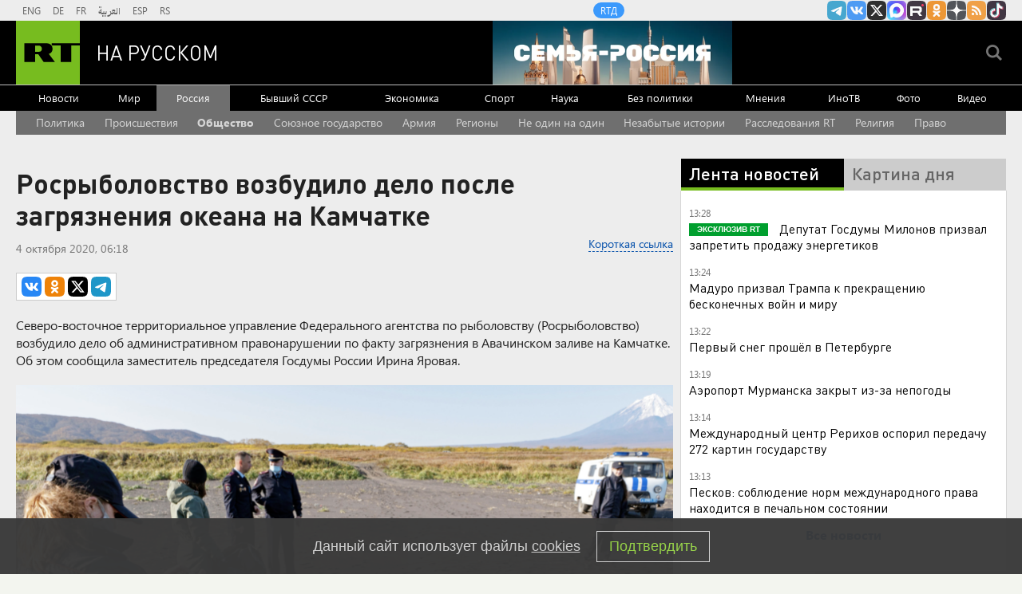

--- FILE ---
content_type: text/html; charset=UTF-8
request_url: https://russian.rt.com/russia/news/789202-kamchatka-delo-narushenie
body_size: 18036
content:

    
            <!DOCTYPE html><html prefix="og: http://ogp.me/ns#"  lang="ru"><head><meta charset="UTF-8"><meta name="msvalidate.01" content="36879475773792950F4872586A371571" /><meta name="apple-mobile-web-app-capable" content="no"><meta name="format-detection" content="telephone=yes"><meta name="viewport" content="width=device-width, initial-scale=1.0, user-scalable=yes"><meta name="HandheldFriendly" content="true"><meta name="MobileOptimzied" content="width"><meta http-equiv="cleartype" content="on"><meta name="navigation" content="tabbed" ><title>Росрыболовство возбудило дело после загрязнения океана на Камчатке — РТ на русском</title><link rel="shortcut icon" href="/favicon.ico" type="image/x-icon" /><link rel="icon" href="/favicon.ico" type="image/x-icon" /><link rel="apple-touch-icon" href="/static/blocks/touch-icon/apple-touch-icon-precomposed.png"/><link rel="apple-touch-icon" sizes="72x72" href="/static/blocks/touch-icon/apple-touch-icon-72x72-precomposed.png" /><link rel="apple-touch-icon" sizes="114x114" href="/static/blocks/touch-icon/apple-touch-icon-114x114-precomposed.png" /><link rel="apple-touch-icon" sizes="144x144" href="/static/blocks/touch-icon/apple-touch-icon-144x144-precomposed.png" /><meta name="description" content="Росрыболовство возбудило дело после загрязнения океана на Камчатке - Читайте подробнее на сайте РТ на русском." /><meta property="fb:pages" content="240228462761886" /><meta name="google-site-verification" content="GYFQiVoLOXGoiBZb6BPk_PoFj173iKc7_nZ1eG1k-x4"><meta property="og:site_name" content="RT на русском" /><meta property="og:locale" content="ru_RU" /><meta property="og:type" content="article" /><meta property="og:title" content="Росрыболовство возбудило дело после загрязнения океана на Камчатке" /><meta property="og:url" content="https://russian.rt.com/russia/news/789202-kamchatka-delo-narushenie" /><meta property="og:description" content="Северо-восточное территориальное управление Федерального агентства по рыболовству (Росрыболовство) возбудило дело об административном правонарушении по факту загрязнения в Авачинском заливе на Камчатке. Об этом сообщила заместитель председателя Госдумы России Ирина Яровая." /><link rel="amphtml" href="https://russian.rt.com/russia/news/789202-kamchatka-delo-narushenie/amp"><meta name="twitter:title" content="Росрыболовство возбудило дело после загрязнения океана на Камчатке" /><meta name="spotim:recommended_page" content="false"/><meta name="published_time_telegram" content="2020-10-04T06:18:00+03:00" /><meta property="og:image" content="https://mf.b37mrtl.ru/russian/images/2020.10/article/5f79419eae5ac929ce5f1a02.png"/><meta property="og:image:type" content="image/jpeg" /><meta property="og:image:width" content="840" /><meta property="og:image:height" content="450" /><meta name="twitter:image" content="https://mf.b37mrtl.ru/russian/images/2020.10/article/5f79419eae5ac929ce5f1a02.png" /><meta name="yandex-verification" content="7259b709c9950c63" /><meta name="twitter:site" content="@RT_russian" /><meta name="twitter:card" content="summary_large_image"><meta name="twitter:app:name:iphone" content="iphone" /><meta name="twitter:app:id:iphone" content="iphone" /><meta name="twitter:app:url:iphone" content="url" /><meta name="twitter:app:name:ipad" content="ipad" /><meta name="twitter:app:id:ipad" content="ipad" /><meta name="twitter:app:url:ipad" content="url" /><meta name="twitter:app:name:googleplay" content="googleplay" /><meta name="twitter:app:id:googleplay" content="googleplay" /><meta name="twitter:app:url:googleplay" content="googleplay" /><meta name="apple-itunes-app" content="app-id=649316948, app-argument=russianrtnews://articles/789202" /><script type="text/javascript">(window.Image ? (new Image()) : document.createElement('img')).src = 'https://vk.com/rtrg?p=VK-RTRG-109324-1Xxct';</script><meta name="mediator_theme" content="Россия" /><meta name="mediator" content="789202" /><meta name="mediator_published_time" content="2020-10-04T06:18:00+03:00" /><!-- rev-hash --><link rel="stylesheet" href="https://ru.russiatoday.com/static/css/template.min.css?v=05202210_1965"/><!-- end --><link rel="stylesheet" href="https://ru.russiatoday.com/static/css/label.css?v=21"/><script src="https://yandex.ru/ads/system/header-bidding.js" async></script><script>
                    if(typeof _adv == 'undefined') var _adv = {};
                    _adv.section = 'ussr';
                    _adv.account = 258144;
                    _adv.place = {
                        'billboard': {
                            ownerId: _adv.account,
                            containerId: 'billboard',
                            params: {
                                pp: 'g',
                                ps: window.innerWidth > 846 ? 'cowp' : 'coww',
                                p2: 'y',
                                puid1: 'world'
                            }
                        },
                        'ad300x600_t': {
                            ownerId: _adv.account,
                            containerId: 'ad300x600_t',
                            params: {
                                pp: 'h',
                                ps: window.innerWidth > 1024 ? 'cowp' : 'coww',
                                p2: 'fsyt',
                                puid1: 'world'
                            }
                        },
                        'ad300x600_b': {
                            ownerId: _adv.account,
                            containerId: 'ad300x600_b',
                            params: {
                                pp: 'i',
                                ps: window.innerWidth > 1024 ? 'cowp' : 'coww',
                                p2: 'fsyt',
                                puid1: 'world'
                            }
                        },
                        'leaderboard': {
                            ownerId: _adv.account,
                            containerId: 'leaderboard',
                            params: {
                                pp: 'smx',
                                ps: window.innerWidth > 846 ? 'cowp' : 'coww',
                                p2: window.innerWidth > 846 ? 'y' : 'fsyt',
                                puid1: 'world'
                            }
                        },
                        'adhesion': {
                            ownerId: _adv.account,
                            containerId: 'adhesion',
                            params: {
                                pp: 'i',
                                ps: window.innerWidth > 846 ? 'cowp' : 'coww',
                                p2: 'y',
                                puid1: 'world'
                            }
                        },
						'first_b':{
                            ownerId: _adv.account,
                            containerId: 'first_b',
                            params: {
                                pp: 'h',
                                ps: window.innerWidth < 846 ? 'coww' : null,
                                p2: 'iljr',
                                puid1: 'world'
                            }
						},
						'b_comment':{
                            ownerId: _adv.account,
                            containerId: 'b_comment',
                            params: {
                             pp:'h',
                             ps:window.innerWidth > 846 ? 'cowp' : 'coww',
                             p2:'imai',
                                puid1: 'world'
                            }
						},
						'inpage':{
                            ownerId: _adv.account,
                            containerId: 'inpage',
                            params: {
                             pp:'g',
                             ps:window.innerWidth > 846 ? 'cowp' : 'coww',
                             p2:'jdas',
                                puid1: 'world'
							}
							},
						'sticky':{
                            ownerId: _adv.account,
                            containerId: 'sticky',
							type: 'floorAd',
							params:{
							pp: 'g',
							ps: window.innerWidth > 846 ? 'null' : 'coww',
							p2: 'ixri', 
                            puid1: 'world'
                            }	
						},
						'wd':{
                            ownerId: _adv.account,
                            containerId: 'wd',
							params:{
                                pp: 'h',
                                ps: 'cowp',
                                p2: 'gqqu', 
                                puid1: 'world'						
                            }
					    }
                    };

                    _adv.adfox_hb = window.innerWidth > 846 ? {
                        biddersMap: {"myTarget": "2318746","adfox_yandex_waste.recycling":"2949349","sparrow":"3405588","gnezdo":"3448945"},
                        adUnits: [{
                            "code": _adv.place['ad300x600_t'].containerId,
                            "codeType": "combo",
							"sizes": [[300,250],[300,300],[240,400],[300,600],[345,290],[356,200],[320,420]],
                            "bids": [ {
                                "bidder": "myTarget",
                                "params": {
                                    "placementId": "1239261",
									 "additional": {
                                     "fpid": "window.rb_sync.id || ''"
                                       }
									}
							}  ,{
								"bidder": "adfox_yandex_waste.recycling",
								"params": {
                                    "placementId": "5253",
								"p1": "dbpsk",
								"p2": "hqjl",
								
                                }
								}
                            
                            ]
                        },{
                            "code": _adv.place['inpage'].containerId,
                            "codeType": "combo",
							"sizes": [[820,500],[820,250],[700,400],[700,300]],
                            "bids": [ {
								"bidder": "myTarget",
								"params": {
								  "placementId": "1700737"
								}
							  },{
								"bidder": "adfox_yandex_waste.recycling",
								"params": {
                                    "placementId": "5254",
								"p1": "dbpsk",
								"p2": "hqjl",
								
                                }
								},
								
                        {
                            "bidder": "gnezdo",
                            "params": {
                                "placementId": "370730"
                            }
                        },
                        {
                            "bidder": "sparrow",
                            "params": {
                                "placementId": "175073"
                            }
                        }
                            
                            ]
                        },
						{
                            "code": _adv.place['b_comment'].containerId,
                            "codeType": "combo",
							"sizes": [[970,250],[720,240],[790,210],[700,400],[600,480],[460,260]],
                            "bids": [ {
                                "bidder": "myTarget",
                                "params": {
                                    "placementId": "1267164",
									 "additional": {
                                     "fpid": "window.rb_sync.id || ''"
                                       }
									}
                                }
                            ]
                        },
						{
                            "code": _adv.place['ad300x600_b'].containerId,
                            "codeType": "combo",
							"sizes": [[300,600],[300,250],[240,400],[300,300],[345,290],[356,200],[320,420]],
                            "bids": [ {
                                "bidder": "myTarget",
                                "params": {
                                    "placementId": "1239368",
									 "additional": {
                                     "fpid": "window.rb_sync.id || ''"
                                       }
									}
                                }
                            
                            ]
                        }],
						timeout: 500
					 }:{ 
					    biddersMap: {"myTarget": "2318746","adlook":"2949349","sparrow":"3405588","gnezdo":"3448945"},
                        adUnits: [ { 
                            "code": _adv.place['billboard'].containerId,
							"sizes": [[300,250],[300,300],[320,300]],
                            "bids": [
							{
                                "bidder": "myTarget",
                                "params": {"placementId": "1704921",
								 "additional": {
                                     "fpid": "window.rb_sync.id || ''"
                                       }
								}
                            }
                            ]
                        },
                        {
                            "code": _adv.place['ad300x600_t'].containerId,
                            "codeType": "combo",
							"sizes": [[300,250],[300,300],[240,400],[300,600],[320,250],[320,300],[320,420]],
                            "bids": [ {
                                "bidder": "myTarget",
                                "params": {
                                    "placementId": "1239368",
									 "additional": {
                                     "fpid": "window.rb_sync.id || ''"
                                       }
									}
                                }
                            
                            ]
                        },
						{
                            "code": _adv.place['inpage'].containerId,
                            "codeType": "combo",
							"sizes": [[320,500],[320,600],[320,250],[240,400],[320,300],[330,290],[320,420],[240,400],[320,420]],
                            "bids": [ {
								"bidder": "myTarget",
								"params": {
								  "placementId": "1700737"
								}
							  },
                        {
                            "bidder": "gnezdo",
                            "params": {
                                "placementId": "370731"
                            }
                        },
                        {
                            "bidder": "sparrow",
                            "params": {
                                "placementId": "175076"
                            }
                        }
                            ]
                        },
							{
                            "code": _adv.place['b_comment'].containerId,
                            "codeType": "combo",
						
							"sizes": [[320,450],[300,500],[300,250],[300,300],[240,400],[230,290],[320,420],[240,400],[280,420],[210,160]],
                            "bids": [ {
                                "bidder": "myTarget",
                                "params": {
                                    "placementId": "1267164",
									 "additional": {
                                     "fpid": "window.rb_sync.id || ''"
                                       }
									}
                                }
                            ]
                        },
                        {
                            "code": _adv.place['ad300x600_b'].containerId,
                            "codeType": "combo",
							"sizes": [[320,450],[300,500],[300,250],[300,300],[240,400],[230,290],[320,420],[240,400],[280,420],[210,160]],
                            "bids": [ {
                                "bidder": "myTarget",
                                "params": {
                                    "placementId": "1239388",
									 "additional": {
                                     "fpid": "window.rb_sync.id || ''"
                                       }
									}
                                }
                            ]
                        },{
							"code": _adv.place["sticky"].containerId,
							"codeType": "combo",
							"sizes": [[320,200],[350,200],[400,200]],
							"bids": [
							  {
								"bidder": "myTarget",
								"params": {
								  "placementId": "1700809"
								}
							  },
                        {
                            "bidder": "gnezdo",
                            "params": {
                                "placementId": "370729"
                            }
                        },
                        {
                            "bidder": "sparrow",
                            "params": {
                                "placementId": "175079"
                            }
                        }
							]
						  }],
                        timeout: 1000
                    };
                    window.YaHeaderBiddingSettings =_adv.adfox_hb;
                </script><script>window.yaContextCb = window.yaContextCb || []</script><script src="https://yandex.ru/ads/system/context.js" async></script><link rel="canonical" href="https://russian.rt.com/russia/news/789202-kamchatka-delo-narushenie"/><script>
            window.RT_IMAGE_MEDIA_URL = 'https://mf.b37mrtl.ru/russian'
        </script><script async src="https://jsn.24smi.net/smi.js"></script><script async src="https://widget.sparrow.ru/js/embed.js"></script><script defer src="https://setka.news/scr/versioned/bundle.0.0.3.js"></script><link href="https://setka.news/scr/versioned/bundle.0.0.3.css" rel="stylesheet" /></head><body><script type="application/ld+json">
        {
            "@context": "http://schema.org",
            "@type": "Organization",
            "url": "https://russian.rt.com",
            "logo": "https://russian.rt.com/static/img/logo112x112.png",
            "name": "RT на Русском",
            "legalName": "Автономная некоммерческая организация \"ТВ-Новости\"",
            "sameAs": [
                "https://vk.com/rt_russian",
                "https://twitter.com/RT_russian",
                "http://ttttt.me/rt_russian",
                "https://www.youtube.com/user/rtrussian",
                "https://ok.ru/rtrussian",
                "https://rt-russian.livejournal.com/",
                "https://chats.viber.com/rtrussian/en",
                "http://social.rt.com/"
            ],
            "potentialAction": {
                "@type": "SearchAction",
                "target": "https://russian.rt.com/search?q={search_term_string}",
                "query-input": "required name=search_term_string"
            }
        }
    </script><script type="application/ld+json">
    {
        "@context": "http://schema.org",
        "@type": "NewsArticle",
        "mainEntityOfPage": {
            "@type": "WebPage",
            "@id": "https://russian.rt.com/russia/news/789202-kamchatka-delo-narushenie"
        },
        "headline": "Росрыболовство возбудило дело после загрязнения океана на Камчатке",
        "image": [{
            "@type": "ImageObject",
            "url": "https://mf.b37mrtl.ru/russian/images/2020.10/article/5f79419eae5ac929ce5f1a02.png",
            "height": 576,
            "width": 1024
        }],
                        "author": {
                        "@type": "Organization",
            "name": "RT на Русском"
                    },
        "datePublished": "2020-10-04T06:18:00+03:00",
        "dateModified": "2020-10-04T07:21:24+03:00",
        "publisher": {
            "@type": "Organization",
            "name": "RT на Русском",
            "logo": {
                "@type": "ImageObject",
                "url": "https://russian.rt.com/static/img/logo112x112.png"
            }
        },
        "description": "Северо-восточное территориальное управление Федерального агентства по рыболовству (Росрыболовство) возбудило дело об административном правонарушении по факту загрязнения в Авачинском заливе на Камчатке. Об этом сообщила заместитель председателя Госдумы России Ирина Яровая."
    }
    </script><div style="position: fixed; left: -9999px;"><!--LiveInternet counter--><a href="https://www.liveinternet.ru/click;RTNEWS" 
target="_blank"><img id="licntD91E" width="31" height="31" style="border:0" 
title="LiveInternet" 
src="[data-uri]" 
alt=""/></a><script>(function(d,s){d.getElementById("licntD91E").src=
"https://counter.yadro.ru/hit;RTNEWS?t44.6;r"+escape(d.referrer)+
((typeof(s)=="undefined")?"":";s"+s.width+"*"+s.height+"*"+
(s.colorDepth?s.colorDepth:s.pixelDepth))+";u"+escape(d.URL)+
";h"+escape(d.title.substring(0,150))+";"+Math.random()})
(document,screen)</script><!--/LiveInternet--></div><script>
        var RT_HOST_URL = window.RT_HOST_URL || {};
        RT_HOST_URL.hostUrl = "https://russian.rt.com";
    </script><div class="layout  "><div class="layout__header" id="layout__header"><div class="header js-header" id="header"><div class="header__section header__section_gray"><div class="header__content"><div class="header__social"><div class="socials "><ul class="socials__row "><li class="socials__item "><a href="//ttttt.me/rt_russian" class="socials__link socials__link_telegram" target="_blank">
                    Канал RT на Telegram.me
                </a></li><li class="socials__item "><a href="//vk.com/rt_russian" class="socials__link socials__link_vkontakte" target="_blank">
                    RT на русском Вконтакте
                </a></li><li class="socials__item "><a href="//twitter.com/RT_russian" class="socials__link socials__link_xtwitter" target="_blank">
                    Twitter RT Russian
                </a></li><li class="socials__item "><a href="//max.ru/RT" class="socials__link socials__link_max" target="_blank">
                    Канал RT на Max.ru
                </a></li><li class="socials__item "><a href="//rutube.ru/u/rtrussian/" class="socials__link socials__link_rutube" target="_blank">
                    RT на русском в rutube
                </a></li><li class="socials__item "><a href="//ok.ru/rtrussian" class="socials__link socials__link_odnoklassniki" target="_blank">
                    RT на русском группа на Одноклассники.ru
                </a></li><li class="socials__item "><a href="//dzen.ru/russian.rt.com" class="socials__link socials__link_yandex-zen" target="_blank">
                    RT на русском в Дзен
                </a></li><li class="socials__item "><a href="/rss" class="socials__link socials__link_rss" target="_blank">
                    rss
                </a></li><li class="socials__item "><a href="//www.tiktok.com/@russian_rt" class="socials__link socials__link_tiktok" target="_blank">
                    RT на русском в TikTok
                </a></li></ul></div></div><div class="header__langs"><div class="langs"><div class="nav langs__nav "><ul class="nav__row nav__row_langs"><li class="nav__row-item nav__row-item_lang"><a class="nav__link nav__link_lang  link" href="//swentr.site/" target="_blank"  >

                            ENG

                        </a></li><li class="nav__row-item nav__row-item_lang"><a class="nav__link nav__link_lang  link" href="//de.rt.com/" target="_blank"  >

                            DE

                        </a></li><li class="nav__row-item nav__row-item_lang"><a class="nav__link nav__link_lang  link" href="//francais.rt.com/" target="_blank"  >

                            FR

                        </a></li><li class="nav__row-item nav__row-item_lang"><a class="nav__link nav__link_lang  link" href="//arabic.rt.com/" target="_blank"  >

                            العربية

                        </a></li><li class="nav__row-item nav__row-item_lang"><a class="nav__link nav__link_lang  link" href="//actualidad.rt.com/" target="_blank"  >

                            ESP

                        </a></li><li class="nav__row-item nav__row-item_lang"><a class="nav__link nav__link_lang  link" href="//rt.rs/" target="_blank"  >

                            RS

                        </a></li></ul></div></div></div><div class="header__media-projects"><div class="nav nav_media-projects "><ul class="nav__row nav__row_media-projects"><li class="nav__row-item nav__row-item_media-projects"><a class="nav__link nav__link_media-projects  link" href="//doc.rt.com/"  target="_blank" >

                            RTД

                        </a></li></ul></div></div><div class="clears-mh"></div></div></div><div class="header__section header__section_border-bottom_gray"><div class="header__content"><div class="header__logo"><a class="logo " href="/"><span class="logo__image">RT</span><span class="logo__text">На русском</span></a></div><div class="header__trend-donbass"><a href="/world/video/1522956-geroi-novoi-serii-proekta-semya-rossiya-iz-italii" class="header__trend-donbass_bgi" aria-label="Семья - Россия"></a></div><div class="header__seach-form"><form name="search" class="search header__search-form_js" action="/search" ><div class="search__wrapper search__submit-top"><input class="search__submit" type="checkbox" value="Поиск" id="search__submit-top" /><label class="search__submit-label search_label_js-top" for="search__submit-top" ></label><input class="search__submit-label search__submit-label_header" type="submit" value="Поиск" /><div class="search__text" ><input type="text" id="search_input_field-top" name="q" value="" maxlength="100" /></div></div></form></div><ul class="mobile-nav"><li class="mobile-nav__item"><a class="js-mobile-element-nav mobile-nav__link mobile-nav__link_search">Search</a></li><li class="mobile-nav__item"><a class="js-mobile-element-nav mobile-nav__link mobile-nav__link_menu">Menu mobile</a></li></ul></div></div><div class="header__section" id="header-nav"><div class="header__content"><div class="nav  nav_header"><ul class="nav__row nav__row_center"><li class="nav__row-item nav__row-item_header"><a class="nav__link nav__link_header  link" href="/news"   >

                            Новости

                        </a></li><li class="nav__row-item nav__row-item_header"><a class="nav__link nav__link_header  link" href="/world"   >

                            Мир

                        </a></li><li class="nav__row-item nav__row-item_header"><a class="nav__link nav__link_header nav__link_header_active link" href="/russia"   >

                            Россия

                        </a></li><li class="nav__row-item nav__row-item_header"><a class="nav__link nav__link_header  link" href="/ussr"   >

                            Бывший СССР

                        </a></li><li class="nav__row-item nav__row-item_header"><a class="nav__link nav__link_header  link" href="/business"   >

                            Экономика

                        </a></li><li class="nav__row-item nav__row-item_header"><a class="nav__link nav__link_header  link" href="/sport"   >

                            Спорт

                        </a></li><li class="nav__row-item nav__row-item_header"><a class="nav__link nav__link_header  link" href="/science"   >

                            Наука

                        </a></li><li class="nav__row-item nav__row-item_header"><a class="nav__link nav__link_header  link" href="/nopolitics"   >

                            Без политики

                        </a></li><li class="nav__row-item nav__row-item_header"><a class="nav__link nav__link_header  link" href="/opinion"   >

                            Мнения

                        </a></li><li class="nav__row-item nav__row-item_header"><a class="nav__link nav__link_header  link" href="/inotv"  target="_blank" >

                            ИноТВ

                        </a></li><li class="nav__row-item nav__row-item_header"><a class="nav__link nav__link_header  link" href="/foto"   >

                            Фото

                        </a></li><li class="nav__row-item nav__row-item_header"><a class="nav__link nav__link_header  link" href="/video"   >

                            Видео

                        </a></li></ul></div></div></div><div class="header__section header__trend-donbass_section"><a href="/trend/355231-donbass">Спецоперация на Украине</a></div></div></div><div class="layout__popular-trends"><div class="layout__control-width"><div class="nav nav_popular-trends"><ul class="nav__row nav__row_popular-trends "><li class="nav__row-item nav__row-item_popular-trends"><a class="nav__link nav__link_popular-trends" href="/trend/334937-politika" data-trends-link="58357206c46188dc658b45ad">
                            Политика
                        </a></li><li class="nav__row-item nav__row-item_popular-trends"><a class="nav__link nav__link_popular-trends" href="/trend/334955-proisshestviya" data-trends-link="58358a24c4618866648b45cf">
                            Происшествия
                        </a></li><li class="nav__row-item nav__row-item_popular-trends"><a class="nav__link nav__link_popular-trends" href="/trend/334939-obschestvo" data-trends-link="583585fac461889d658b484c">
                            Общество
                        </a></li><li class="nav__row-item nav__row-item_popular-trends"><a class="nav__link nav__link_popular-trends" href="/trend/905563-soyuznoe-gosudarstvo" data-trends-link="613b8ee102e8bd59781647ab">
                            Союзное государство
                        </a></li><li class="nav__row-item nav__row-item_popular-trends"><a class="nav__link nav__link_popular-trends" href="/trend/334946-armiya" data-trends-link="58358805c46188db658b4858">
                            Армия
                        </a></li><li class="nav__row-item nav__row-item_popular-trends"><a class="nav__link nav__link_popular-trends" href="/trend/631759-regiony" data-trends-link="5cdd8f2718356130188b456d">
                            Регионы
                        </a></li><li class="nav__row-item nav__row-item_popular-trends"><a class="nav__link nav__link_popular-trends" href="/trend/510304-ne-odin-na-odin" data-trends-link="5af031dc18356126508b457a">
                            Не один на один
                        </a></li><li class="nav__row-item nav__row-item_popular-trends"><a class="nav__link nav__link_popular-trends" href="/trend/675606-nezabytye-istorii" data-trends-link="5d9c816eae5ac94e162e7789">
                            Незабытые истории
                        </a></li><li class="nav__row-item nav__row-item_popular-trends"><a class="nav__link nav__link_popular-trends" href="/trend/585226-rassledovaniya-rt" data-trends-link="5c1b40bd183561c7218b45bc">
                            Расследования RT
                        </a></li><li class="nav__row-item nav__row-item_popular-trends"><a class="nav__link nav__link_popular-trends" href="/trend/334950-religiya" data-trends-link="5835895ac4618866648b45ae">
                            Религия
                        </a></li><li class="nav__row-item nav__row-item_popular-trends"><a class="nav__link nav__link_popular-trends" href="/trend/334942-pravo" data-trends-link="583586e1c461889f658b4897">
                            Право
                        </a></li></ul></div><script>
        (function () {
            var list = ['583585fac461889d658b484c'];
            var next = true;
            var links = [].slice.call(document.querySelectorAll('[data-trends-link]'), 0);
            if(!links.length) {
                return;
            }
            links.forEach(function (link) {
                if (!next) return;
                var id = link.getAttribute('data-trends-link');
                if (~list.indexOf(id)) {
                    link.classList.add('nav__link_bold');
                    next = false;
                }
            })
        })();
    </script></div></div><div class="layout__wrapper layout__wrapper_article-page"><div class="layout__breaking "></div><div class="layout__banners rows__bottom"><div id="billboard" style="max-width: 1240px; margin: 0 auto; display: table;"></div><script type="text/javascript">
                    window.yaContextCb.push(() => {
                        Ya.adfoxCode.createAdaptive(_adv.place['billboard'],
                        ['desktop', 'phone'],
                        {
                            phoneWidth: 846,
                            isAutoReloads: false
                        });
                    });
                </script></div><div class="layout__content "><div class="layout__rows"><div class="rows rows_article-page"><div class="rows__column rows__column_article-page_left"><div class="column"><div class="flex-news-block"><div class="column__row"><div class="article article_article-page"><h1 class="article__heading article__heading_article-page">Росрыболовство возбудило дело после загрязнения океана на Камчатке</h1><div class="article__date-autor-shortcode article__date-author-shortcode_article-page"><div class="article__short-url-block"><div class="short-url article__short-url"><a class="short-url__link" href="https://ru.rt.com/gwya">Короткая ссылка</a></div></div><div class="article__date article__date_article-page"><time class="date" datetime="2020-10-4 06:18">
		4 октября 2020, 06:18
	</time></div><div class="article__label"></div></div><div class="article__share article__share_article-page"><script>
        var RT = window.RT || {};
        RT.yaShare = true;
    </script><script async src="/static/js/social.min.js?v=16025296271"></script><div class="social-container"
     data-buttons="vk, ok, xtwitter, telegram"
     data-counters></div></div><div class="article__summary article__summary_article-page js-mediator-article">Северо-восточное территориальное управление Федерального агентства по рыболовству (Росрыболовство) возбудило дело об административном правонарушении по факту загрязнения в Авачинском заливе на Камчатке. Об этом сообщила заместитель председателя Госдумы России Ирина Яровая.</div><div class="article__cover article__cover_article-page"><img src="https://mf.b37mrtl.ru/russian/images/2020.10/article/5f79419eae5ac929ce5f1a02.png" alt="Росрыболовство возбудило дело после загрязнения океана на Камчатке" class="article__cover-image "><ul class="article__cover-description "><li class="article__cover-source ">
                                РИА Новости
                            </li><li class="article__cover-copyright">
                                &copy; Александр Пирагис
                            </li></ul></div><div class="article__text article__text_article-page js-mediator-article"><p>&laquo;Сотрудники КамчатНИРО в&nbsp;составе совместных групп с&nbsp;инспекторами Росрыболовства уже выехали в&nbsp;район Халактырского пляжа и&nbsp;Авачинской бухты для обследования и&nbsp;отбора проб гидробионтов. Возбуждено административное производство по&nbsp;признакам нарушения статьи 8.42. КоАП&raquo;,&nbsp;&mdash;&nbsp;приводит ТАСС&nbsp;слова Яровой.</p><p>Она уточнила, что дело возбуждено территориальным управлением Росрыболовства по статье&nbsp;&laquo;Нарушение специального режима осуществления хозяйственной деятельности на прибрежной защитной полосе&raquo;.</p><p>Ранее&nbsp;заместитель председателя Государственной думы России Ирина Яровая заявила, что&nbsp;<a href="https://russian.rt.com/russia/news/789181-kamchatka-rozliv-zagryaznenie" target="_blank" rel="noopener noreferrer">ведущие научно-исследовательские центры</a>&nbsp;России подключатся к работе по оценке и восстановлению картины загрязнения воды в Авачинском заливе на Камчатке.&nbsp;</p></div><div class="error-on-page"><a id="error-on-page-link" class="error-on-page__link">Ошибка в тексте?</a> Выделите её и нажмите &laquo;Ctrl + Enter&raquo;</div><div class="article__facebook article__facebook_article-page_news"></div><div class="follows-channel follows-channel_top-middle follows-channel_max"><div class="follows-channel__content">Подписывайтесь на наш канал в <a href="https://max.ru/RT" target="_blank">MAX</a></div></div><div class="article__tags-trends article__tags-trends_article-page tags-trends"><div class="tags-trends__wrapper"><a class="tags-trends__link link link_underline_color" rel="tag" href="/tag/v-rossii">
                                В России
                            </a><a class="tags-trends__link link link_underline_color" rel="tag" href="/tag/zagryaznenie">
                                Загрязнение
                            </a><a class="tags-trends__link link link_underline_color" rel="tag" href="/tag/kamchatka">
                                Камчатка
                            </a><a class="tags-trends__link link link_underline_color" rel="tag" href="/tag/ekologiya">
                                Экология
                            </a></div></div><div class="article__crosslinks article__crosslinks_article-page"><div class="crosslinks"><strong class="crosslinks__heading crosslinks__heading_article-page">Ранее на эту тему: </strong><ul class="crosslinks__list crosslinks__list_article-page"><li class="crosslinks__item crosslinks__item_article-page"><a class="crosslinks__link crosslinks__link_article-page" href="/russia/news/789198-kamchatka-gubernator-uvolneniya">Губернатор Камчатки пригрозил увольнениями из-за загрязнения океана</a></li></ul></div></div></div></div><div class="comments"><div class="comments__wrapper"><!-- Remark42 Comments Widget --><div id="remark42"></div><noscript>You use your browser with disabled JavaScript. Please enable JavaScript for comments.</noscript><!-- /Remark42 Comments Widget --><script>
              window.remark_config = {
                host: "https://russian.rt.com/api/comments",
                site_id: 'rtrussian',
                components: ['embed'],
                url: 'https://russian.rt.com/russia/news/789202-kamchatka-delo-narushenie',
                page_title: 'Росрыболовство возбудило дело после загрязнения океана на Камчатке',
                max_shown_comments: 20,
                theme: 'light',
                locale: 'ru',
              }
            </script><script type="text/javascript">
              !function (e, n) {
                for (var o = 0; o < e.length; o++) {
                  var r = n.createElement("script"),
                  c = ".js",
                  d = n.head || n.body;
                  "noModule" in r ? (r.type = "module", c = ".mjs") : r.async = !0,
                  r.defer = !0,
                  r.src = remark_config.host + "/web/" + e[o] + c,
                  d.appendChild(r)
                }
              }(remark_config.components || ["embed"], document);
            </script></div></div><style type="text/css">
          .CommentsAlert {
            background: #FFF;
            padding: 12px;
            width: 100%;
            margin-bottom: 20px;
            font-size: 16px;
            box-sizing: border-box;
            border-radius: 6px;
          }
          .comments__wrapper .button {
            text-align: center;
          }
        </style><div id="page_in"><div id="inpage"></div></div><script>
		var bninp = document.createElement('script');
        bninp.type = 'text/javascript';
        bninp.async = true;
        bninp.src = 'https://cdn.russiatoday.com/scripts/adfox/inpage_2.js';
        bninp.charset = 'utf-8';
        var head = document.getElementsByTagName('head')[0];
        head.appendChild(bninp);
	</script><div id="first_b"></div><script>
		window.yaContextCb.push(() => {
			Ya.adfoxCode.createAdaptive(_adv.place['first_b'],
			['phone'],
			{
				phoneWidth: 846,
				isAutoReloads: false
			});
		});
	</script><div class="column__row"><div id="unit_90702" class="rt--partner-block rt--partner--smi2"><a href="http://smi2.ru/">Новости smi2.ru</a></div><script type="text/javascript" charset="utf-8">
  (function() {
    var sc = document.createElement('script'); sc.type = 'text/javascript'; sc.async = true;
    sc.src = '//smi2.ru/data/js/90702.js'; sc.charset = 'utf-8';
    var s = document.getElementsByTagName('script')[0]; s.parentNode.insertBefore(sc, s);
  }());
</script></div><div class="column__row"><div class="smi24__informer smi24__auto" data-smi-blockid="17123"></div><script>(window.smiq = window.smiq || []).push({});</script><div class="smi24__informer smi24__auto" data-smi-blockid="26790"></div><script>(window.smiq = window.smiq || []).push({});</script></div><div class="column__row"><!—head --><script async src="https://widget.sparrow.ru/js/embed.js"></script><!--body --><!-- Sparrow --><div class="sparrow-banner" style=" 
    padding: 10px;
    background-color: #fff;
    margin: 15px 0;
"><script type="text/javascript" data-key="b44f85da0de2acd0dfb9218c239570b9">
        if (window.innerWidth <= 864) {
            (function(w, a) {
                (w[a] = w[a] || []).push({
                    'script_key': 'b44f85da0de2acd0dfb9218c239570b9',
                    'settings': {
                        'sid': 10616
                    }
                });
                if(window['_Sparrow_embed']){
                window['_Sparrow_embed'].initWidgets();
                }
            })(window, '_sparrow_widgets');
        }
    </script></div><style>
    @media (min-width: 865px) {
        .sparrow-banner {
            display: none;
        }
    }
</style><!-- /Sparrow --></div><div class="column__row"><div id="infox_22316"></div><script type="text/javascript"> 
    (function(w, d, n, s, t) {
        w[n] = w[n] || [];
        w[n].push(function() {
            INFOX22316.renderTo("infox_22316");
        });
        t = d.getElementsByTagName("script")[0];
        s = d.createElement("script");
        s.type = "text/javascript";
        s.src = "//rb.infox.sg/infox/22316";
        s.async = true;
        t.parentNode.insertBefore(s, t);
    })(this, this.document, "infoxContextAsyncCallbacks22316");
</script></div><div class="column__row"><div class="flex-news-block"><div class="today-media today-media_article" id="today-media-article"><strong class="today-media__heading today-media__heading_article">Сегодня в СМИ</strong><div id="mediametrics" class="today-media__content today-media__content_article"><script>
					if (window.innerWidth > 864) {
						function callbackJsonpMediametrics(data) {
							var result = '<ul class="today-media__rows today-media__rows_article">',
								src;
							for(var i = 0; i < 3; i += 1) {
								src = "https://mediametrics.ru/images/" + data[i].id.slice(0, data[i].id.length-4) + "/" + data[i].id + "-420.jpg";
								result += '<li class="today-media__item today-media__item_article"><a class="link" href="' + data[i].link + '" target="_blank">';
								result += '<div class="today-media__cover today-media__cover_article cover"><div class="cover__media cover__media_ratio"><img class="cover__image cover__image_ratio" src="' + src + '" alt="' + data[i].title + '"></div></div>';
								result += '<span class="today-media__title today-media__title_article">' + data[i].title + '</span>';
								result += '</a></li>';
							}
							result += '</ul>';
							document.getElementById("mediametrics").innerHTML=result;
						}
						(function() {
							var script = document.createElement('script');
							script.src = 'https://mediametrics.ru/partner/inject/online.jsonp.ru.js';
							document.getElementsByTagName("body")[0].appendChild(script);
						}());
					}
				</script></div></div></div></div><div class="column__row column__row_plista"><div id="wd"></div><script type="text/javascript">
        window.yaContextCb.push(() => {
            Ya.adfoxCode.createAdaptive(_adv.place['wd'],
            ['desktop', 'phone'],
            {
                phoneWidth: 846,
                isAutoReloads: false
            });
        });
    </script></div><div id="b_comment"></div><script>
        window.yaContextCb.push(() => {
            Ya.adfoxCode.createAdaptive(_adv.place['b_comment'],
            ['desktop', 'phone'],
            {
                phoneWidth: 846,
                isAutoReloads: false
            });
        });
    </script></div><style>
                                #adhesion>div {
                                    margin: 4% auto;
                                }
                            </style><div id="adhesion"><script type="text/javascript">
                                    window.yaContextCb.push(() => {
                                        Ya.adfoxCode.createScroll(_adv.place['adhesion']);
                                    })
                                </script></div></div></div><div class="rows__column rows__column_article-page_right"><div class="column"><div class="column__content column__content_article-page_right"><div class="column__row column__row_article-page_right column__row_article-page_right-1 "><ul class="tabs"><li class="tabs__item tabs__item_active tabs__item_1 tabs__item_right">
            Лента новостей
        </li><li class="tabs__item tabs__item_2 tabs__item_right">
            Картина дня
        </li></ul><div class="tabs__content tabs__content_active tabs__content_1"><div class="listing
        listing_short-news
        "  ><div class="listing__content listing__content_short-news  "><ul class="listing__rows listing__rows_short-news "><li class="listing__column  listing__column_short-news "><div class="listing__card  listing__card_short-news "><div
      class="card
        
        card_short-news
        
        "><div
        class="card__date card__date_short-news  ">

      
              13:28
      
    </div><div class="card__heading
            card__heading_short-news 
            
            
            "><span class="card__informal card__informal_exclusive card__informal_short-news">Эксклюзив RT</span><a class="link link_color " href="/russia/news/1558908-deputat-milonov-energetiki-zapret">
        Депутат Госдумы Милонов призвал запретить продажу энергетиков
      </a></div></div></div></li><li class="listing__column  listing__column_short-news "><div class="listing__card  listing__card_short-news "><div
      class="card
        
        card_short-news
        
        "><div
        class="card__date card__date_short-news  ">

      
              13:24
      
    </div><div class="card__heading
            card__heading_short-news 
            
            
            "><a class="link link_color " href="/world/news/1558928-maduro-tramp-voiny">
        Мадуро призвал Трампа к прекращению бесконечных войн и миру
      </a></div></div></div></li><li class="listing__column  listing__column_short-news "><div class="listing__card  listing__card_short-news "><div
      class="card
        
        card_short-news
        
        "><div
        class="card__date card__date_short-news  ">

      
              13:22
      
    </div><div class="card__heading
            card__heading_short-news 
            
            
            "><a class="link link_color " href="/nopolitics/news/1558925-sneg-sankt-peterburg">
        Первый снег прошёл в Петербурге
      </a></div></div></div></li><li class="listing__column  listing__column_short-news "><div class="listing__card  listing__card_short-news "><div
      class="card
        
        card_short-news
        
        "><div
        class="card__date card__date_short-news  ">

      
              13:19
      
    </div><div class="card__heading
            card__heading_short-news 
            
            
            "><a class="link link_color " href="/russia/news/1558924-murmansk-aeroport-pogoda">
        Аэропорт Мурманска закрыт из-за непогоды
      </a></div></div></div></li><li class="listing__column  listing__column_short-news "><div class="listing__card  listing__card_short-news "><div
      class="card
        
        card_short-news
        
        "><div
        class="card__date card__date_short-news  ">

      
              13:14
      
    </div><div class="card__heading
            card__heading_short-news 
            
            
            "><a class="link link_color " href="/nopolitics/news/1558887-rerikhov-sud-kartiny">
        Международный центр Рерихов оспорил передачу 272 картин государству
      </a></div></div></div></li><li class="listing__column  listing__column_short-news "><div class="listing__card  listing__card_short-news "><div
      class="card
        
        card_short-news
        
        "><div
        class="card__date card__date_short-news  ">

      
              13:13
      
    </div><div class="card__heading
            card__heading_short-news 
            
            
            "><a class="link link_color " href="/world/news/1558915-mezhdunarodnoe-pravo-soblyudenie">
        Песков: соблюдение норм международного права находится в печальном состоянии
      </a></div></div></div></li></ul><div class="smi24__informer smi24__auto" data-smi-blockid="30000"></div><script>(window.smiq = window.smiq || []).push({});</script><div class="listing__button listing__button_short-news " data-href="/listing/type.News.tag.novosty-glavnoe/prepare/short-news/6/1" ><div class="button"><a class="button__item link link_color" href="/news" >
            Все новости
        </a></div></div></div></div></div><div class="tabs__content tabs__content_2"><div class="listing
        listing_picture-of-day
        "  ><div class="listing__content listing__content_picture-of-day  "><ul class="listing__rows listing__rows_picture-of-day "><li class="listing__column  listing__column_picture-of-day "><div class="listing__card  listing__card_picture-of-day "><div
      class="card
        
        card_picture-of-day
        
        "><div
          class="card__cover card__cover_picture-of-day                          "><div class="cover   "><div class="cover__media cover__media_ratio cover__media_bgi   " style="background-image: url(https://mf.b37mrtl.ru/russian/images/2025.11/thumbnail/691665f2ae5ac913c7068174.jpg)"><a href="/sport/article/1556557-fyodorov-intervyu-metallurg-kuznecov-razin" class="cover__link link cover__link_media"></a></div></div></div><div class="card__heading
            card__heading_picture-of-day 
            
            
            "><span class="card__informal card__informal_exclusive card__informal_picture-of-day">Эксклюзив RT</span><a class="link link_color " href="/sport/article/1556557-fyodorov-intervyu-metallurg-kuznecov-razin">
        «Сбылась детская мечта»: Фёдоров — о выступлении за «Металлург», чудо-пасе Кузнецова, жёсткости Разина и любви к рыбалке
      </a></div><div class="card__spot-im-count card__spot-im-count_picture-of-day"><a class="spot-im-replies-href" href="/sport/article/1556557-fyodorov-intervyu-metallurg-kuznecov-razin#href_spot-im"><span class="spot-im-replies-count spot-im-above-min-count"
                data-post-id="article___1556557"></span></a></div></div></div></li><li class="listing__column  listing__column_picture-of-day "><div class="listing__card  listing__card_picture-of-day "><div
      class="card
        
        card_picture-of-day
        
        "><div
          class="card__cover card__cover_picture-of-day                    "><div class="cover   "><div class="cover__media cover__media_ratio cover__media_bgi  cover__image_type_video " style="background-image: url(https://mf.b37mrtl.ru/russian/images/2025.11/thumbnail/6916becd02e8bd0a61787765.jpg)"><a href="/ussr/news/1558780-kiev-pokushenie-narkotiki" class="cover__link link cover__link_media"></a></div></div></div><div class="card__heading
            card__heading_picture-of-day 
            
            
            "><a class="link link_color " href="/ussr/news/1558780-kiev-pokushenie-narkotiki">
        ФСБ: Киев обещал расплатиться наркотиками за подготовку покушения на чиновника
      </a></div><div class="card__spot-im-count card__spot-im-count_picture-of-day"><a class="spot-im-replies-href" href="/ussr/news/1558780-kiev-pokushenie-narkotiki#href_spot-im"><span class="spot-im-replies-count spot-im-above-min-count"
                data-post-id="article___1558780"></span></a></div></div></div></li><li class="listing__column  listing__column_picture-of-day "><div class="listing__card  listing__card_picture-of-day "><div
      class="card
        
        card_picture-of-day
        
        "><div
          class="card__cover card__cover_picture-of-day                      "><div class="cover   "><div class="cover__media cover__media_ratio cover__media_bgi   " style="background-image: url(https://mf.b37mrtl.ru/russian/images/2025.11/thumbnail/6915b3a602e8bd41e062184e.jpg)"><a href="/russia/article/1558365-spch-kabanov-inoagenty-intervyu" class="cover__link link cover__link_media"></a></div></div></div><div class="card__heading
            card__heading_picture-of-day 
            
            
            "><span class="card__informal card__informal_exclusive card__informal_picture-of-day">Эксклюзив RT</span><a class="link link_color " href="/russia/article/1558365-spch-kabanov-inoagenty-intervyu">
        «Придёт время — и с Пугачёвой спросят»: член СПЧ Кирилл Кабанов — о запросе общества на справедливость
      </a></div><div class="card__spot-im-count card__spot-im-count_picture-of-day"><a class="spot-im-replies-href" href="/russia/article/1558365-spch-kabanov-inoagenty-intervyu#href_spot-im"><span class="spot-im-replies-count spot-im-above-min-count"
                data-post-id="article___1558365"></span></a></div></div></div></li><li class="listing__column  listing__column_picture-of-day "><div class="listing__card  listing__card_picture-of-day "><div
      class="card
        
        card_picture-of-day
        
        "><div
          class="card__cover card__cover_picture-of-day        "><div class="cover   "><div class="cover__media cover__media_ratio cover__media_bgi   " style="background-image: url(https://mf.b37mrtl.ru/russian/images/2025.11/thumbnail/6916b236ae5ac925216d80eb.jpg)"><a href="/ussr/news/1558768-bpla-pvo-minoborony" class="cover__link link cover__link_media"></a></div></div></div><div class="card__heading
            card__heading_picture-of-day 
            
            
            "><a class="link link_color " href="/ussr/news/1558768-bpla-pvo-minoborony">
        За ночь над регионами России сбито 216 БПЛА
      </a></div><div class="card__spot-im-count card__spot-im-count_picture-of-day"><a class="spot-im-replies-href" href="/ussr/news/1558768-bpla-pvo-minoborony#href_spot-im"><span class="spot-im-replies-count spot-im-above-min-count"
                data-post-id="article___1558768"></span></a></div></div></div></li><li class="listing__column  listing__column_picture-of-day "><div class="listing__card  listing__card_picture-of-day "><div
      class="card
        
        card_picture-of-day
        
        "><div
          class="card__cover card__cover_picture-of-day          "><div class="cover   "><div class="cover__media cover__media_ratio cover__media_bgi   " style="background-image: url(https://mf.b37mrtl.ru/russian/images/2025.11/thumbnail/6916969802e8bd3ca47be8de.jpg)"><a href="/russia/news/1558744-vino-torgovlya-marketpleisy" class="cover__link link cover__link_media"></a></div></div></div><div class="card__heading
            card__heading_picture-of-day 
            
            
            "><a class="link link_color " href="/russia/news/1558744-vino-torgovlya-marketpleisy">
        Минцифры планирует запустить эксперимент по продаже вина на маркетплейсах
      </a></div><div class="card__spot-im-count card__spot-im-count_picture-of-day"><a class="spot-im-replies-href" href="/russia/news/1558744-vino-torgovlya-marketpleisy#href_spot-im"><span class="spot-im-replies-count spot-im-above-min-count"
                data-post-id="article___1558744"></span></a></div></div></div></li><li class="listing__column  listing__column_picture-of-day "><div class="listing__card  listing__card_picture-of-day "><div
      class="card
        
        card_picture-of-day
        
        "><div
          class="card__cover card__cover_picture-of-day          "><div class="cover   "><div class="cover__media cover__media_ratio cover__media_bgi   " style="background-image: url(https://mf.b37mrtl.ru/russian/images/2025.11/thumbnail/69166db6ae5ac91d0d55c8f3.jpg)"><a href="/russia/news/1558736-yandeks-granicy-rossiya" class="cover__link link cover__link_media"></a></div></div></div><div class="card__heading
            card__heading_picture-of-day 
            
            
            "><a class="link link_color " href="/russia/news/1558736-yandeks-granicy-rossiya">
        Слуцкий призвал «Яндекс» обозначить на своих сервисах точное нанесение границ России
      </a></div><div class="card__spot-im-count card__spot-im-count_picture-of-day"><a class="spot-im-replies-href" href="/russia/news/1558736-yandeks-granicy-rossiya#href_spot-im"><span class="spot-im-replies-count spot-im-above-min-count"
                data-post-id="article___1558736"></span></a></div></div></div></li></ul></div></div></div></div><div class="column__row column__row_article-page_right column__row_article-page_right-2 "><div class="hide--partner--block smi2adblock-right smi2adblock-right_article-page" id="smi2adblock-right"><div id="smi2adblock_77365"><a href="http://smi2.net/">Новости СМИ2</a></div><script type="text/javascript">
          (function() {
            var sc = document.createElement('script'); sc.type = 'text/javascript'; sc.async = true;
            sc.src = '//news.smi2.ru/data/js/77365.js'; sc.charset = 'utf-8';
            var s = document.getElementsByTagName('script')[0]; s.parentNode.insertBefore(sc, s);
          }());
        </script></div></div><div class="column__row column__row_article-page_right column__row_article-page_right-3 "></div><div class="column__row column__row_article-page_right column__row_article-page_right-4 "><div id="infox_904" class="hide--partner--block"></div><script type="text/javascript">
    (function(w, d, n, s, t) {
        w[n] = w[n] || [];
        w[n].push(function() {
            INFOX904.renderTo("infox_904");
        });
        t = d.getElementsByTagName("script")[0];
        s = d.createElement("script");
        s.type = "text/javascript";
        s.src = "//rb.infox.sg/infox/904";
        s.async = true;
        t.parentNode.insertBefore(s, t);
    })(this, this.document, "infoxContextAsyncCallbacks904");
</script></div><div class="column__row column__row_article-page_right column__row_article-page_right-5 "><div class="column__cell column__cell_news24smi hide--partner--block"><div data-smi-blockid="15031" class="smi24__informer smi24__auto"></div><script type="text/JavaScript">
        (function() {
            var sm = document.createElement("script");
            sm.type = "text/javascript";
            sm.async = true;
            sm.src = "//jsn.24smi.net/smi.js";
            var s = document.getElementsByTagName("script")[0];
            s.parentNode.insertBefore(sm, s);})();
        </script></div></div><div class="column__row column__row_article-page_right column__row_article-page_right-6 "></div><div class="column__row column__row_article-page_right column__row_article-page_right-7 "><div class="adfox_placeholder" id="ad300x600_t" style="display: table;"></div><script type="text/javascript">
                    window.yaContextCb.push(() => {
                        Ya.adfoxCode.createScroll(_adv.place['ad300x600_t'],
                        ['desktop', 'phone'],
                        {
                            phoneWidth: 846,
                            isAutoReloads: false
                        });
                    });
                </script></div><div class="column__row column__row_article-page_right column__row_article-page_right-8 "><div class="adfox_placeholder" id="dzen_widget"></div><script>
            (function() {
                var dzen_root_element = document.getElementById('dzen_widget');
                var dzen_clon_element = document.createElement('div');
                
                if (window.innerWidth > 864) {
                    dzen_clon_element.id = 'adfox_164873243988284031';
                    dzen_root_element.appendChild(dzen_clon_element);

                    window.yaContextCb.push(()=>{
                        Ya.adfoxCode.createAdaptive({
                            ownerId: 258144,
                            containerId: 'adfox_164873243988284031',
                            params: {
                                pp: 'cdug',
                                ps: 'cowp',
                                p2: 'fsyt',
                                puid1: '',
                                puid2: '',
                                puid3: '',
                                puid4: '',
                                puid5: '',
                                puid63: ''
                            }
                        },
                        ['desktop', 'phone'],
                        {
                            phoneWidth: 846,
                            isAutoReloads: false
                        });
                    })
                } else {
                    dzen_clon_element.id = 'adfox_164873249848215687';
                    dzen_root_element.appendChild(dzen_clon_element);

                    window.yaContextCb.push(()=>{
                        Ya.adfoxCode.createAdaptive({
                            ownerId: 258144,
                            containerId: 'adfox_164873249848215687',
                            params: {
                                pp: 'cdug',
                                ps: 'coww',
                                p2: 'fsyt',
                                puid1: '',
                                puid2: '',
                                puid3: '',
                                puid4: '',
                                puid5: '',
                                puid63: ''
                            }
                        },
                        ['desktop', 'phone'],
                        {
                            phoneWidth: 846,
                            isAutoReloads: false
                        });
                    })
                }
            })();
        </script></div><div class="column__row column__row_article-page_right column__row_article-page_right-9 "><div style="margin-top: 20px;" class="js-setka-news" data-bid="123"></div></div><div class="column__row column__row_article-page_right column__row_article-page_right-10 "><div class="listing listing_foreign-press_right" data-component="Listing" onclick="return {
            template: {
                name: 'foreignPress',
                loadPath: 'https://cdnru.rt.com/static/js/modules/foreignPress.min.js',
                listing: {
                    modifiersCard: 'listing__card_foreign-press'
                },
                card: {
                    modifiersCover: 'card__cover_foreign-press_right',
                }
            },
            singlePage: {
               url: '/inotv/api/widgets/press.json' + '?_='+ parseInt(new Date().getTime() / 120000) /*добавляем раз в минуту новую переменую для кэша*/
            }
        };"></div></div><div class="column__row column__row_article-page_right column__row_article-page_right-11 column__row_adfox-bottom"><div class="js-sticky"><div class="js-sticky__content"><div class="adfox_placeholder" id="ad300x600_b" style="display: table;"></div><script type="text/javascript">
                    window.yaContextCb.push(() => {
                        Ya.adfoxCode.createScroll(_adv.place['ad300x600_b'],
                        ['desktop', 'phone'],
                        {
                            phoneWidth: 846,
                            isAutoReloads: false
                        });
                    });
                </script></div></div></div></div></div></div><div class="rows__column"></div></div></div></div></div><div class="clears-mh"></div><div class="layout__footer"><div class="footer js-mediator-footer"><div class="footer__content"><div class="footer__control-width"><div class="footer__left left-role"><div class="footer__navs footer__navs_item_1"><div class="nav nav_langs "><ul class="nav__row footer__nav footer__nav_1"><li class="nav__row-item footer__nav-item"><a class="nav__link footer__nav-link  link" href="//swentr.site/" target="_blank"  >

                            English

                        </a></li><li class="nav__row-item footer__nav-item"><a class="nav__link footer__nav-link  link" href="//de.rt.com/" target="_blank"  >

                            Deutsch

                        </a></li><li class="nav__row-item footer__nav-item"><a class="nav__link footer__nav-link  link" href="//francais.rt.com/" target="_blank"  >

                            Français

                        </a></li><li class="nav__row-item footer__nav-item"><a class="nav__link footer__nav-link  link" href="//arabic.rt.com/" target="_blank"  >

                            العربية

                        </a></li><li class="nav__row-item footer__nav-item"><a class="nav__link footer__nav-link  link" href="//actualidad.rt.com/" target="_blank"  >

                            Español

                        </a></li><li class="nav__row-item footer__nav-item"><a class="nav__link footer__nav-link  link" href="//rt.rs/" target="_blank"  >

                            Српски

                        </a></li></ul></div><ul class="footer__nav footer__nav_last"><li class="footer__nav-item"><a href="//rtd.rt.com/" class="footer__nav-link" target="blank" >
                                    RTД на английском
                                </a></li><li class="footer__nav-item"><a href="//doc.rt.com/" class="footer__nav-link" target="blank" >
                                    RTД на русском
                                </a></li><li class="footer__nav-item"><a href="//ruptly.agency/" class="footer__nav-link" target="blank" >
                                    RUPTLY
                                </a></li><li class="footer__nav-item"><a href="//ru.gw2ru.com" class="footer__nav-link" target="blank" >
                                    Окно в Россию
                                </a></li><li class="footer__nav-item"><a href="//school.rt.com/" class="footer__nav-link" target="blank" >
                                    Школа RT
                                </a></li><li class="footer__nav-item footer__nav-item_rt-shop"><a href="//shop-rt.com/" style="background-image: url('https://shop-rt.com/local/templates/rt_store/images/logo-ru.svg')" class="footer__nav-link footer__nav-link_rt-shop" target="blank"></a></li></ul></div><div class="footer__social"><div class="socials socials_footer"><ul class="socials__row socials__row_footer"><li class="socials__item socials__item_footer"><a href="//ttttt.me/rt_russian" class="socials__link socials__link_telegram" target="_blank">
                    Канал RT на Telegram.me
                </a></li><li class="socials__item socials__item_footer"><a href="//vk.com/rt_russian" class="socials__link socials__link_vkontakte" target="_blank">
                    RT на русском Вконтакте
                </a></li><li class="socials__item socials__item_footer"><a href="//twitter.com/RT_russian" class="socials__link socials__link_xtwitter" target="_blank">
                    Twitter RT Russian
                </a></li><li class="socials__item socials__item_footer"><a href="//max.ru/RT" class="socials__link socials__link_max" target="_blank">
                    Канал RT на Max.ru
                </a></li><li class="socials__item socials__item_footer"><a href="//rutube.ru/u/rtrussian/" class="socials__link socials__link_rutube" target="_blank">
                    RT на русском в rutube
                </a></li><li class="socials__item socials__item_footer"><a href="//ok.ru/rtrussian" class="socials__link socials__link_odnoklassniki" target="_blank">
                    RT на русском группа на Одноклассники.ru
                </a></li><li class="socials__item socials__item_footer"><a href="//dzen.ru/russian.rt.com" class="socials__link socials__link_yandex-zen" target="_blank">
                    RT на русском в Дзен
                </a></li><li class="socials__item socials__item_footer"><a href="/rss" class="socials__link socials__link_rss" target="_blank">
                    rss
                </a></li><li class="socials__item socials__item_footer"><a href="//www.tiktok.com/@russian_rt" class="socials__link socials__link_tiktok" target="_blank">
                    RT на русском в TikTok
                </a></li></ul></div></div><input class="footer__button" type="checkbox" id="footer__left"><label class="footer__button-switch" for="footer__left" onclick=""></label><div class="footer__navs footer__navs_item_2"><ul class="footer__nav footer__nav_2"><li class="footer__nav-item"><a href="/press_releases" class="footer__nav-link" >
                                        Пресс-релизы
                                    </a></li><li class="footer__nav-item"><a href="/about" class="footer__nav-link" >
                                        О канале
                                    </a></li><li class="footer__nav-item"><a href="//rt.com/rt-promo-2022-ru" class="footer__nav-link" >
                                        Промо RT: Избранное
                                    </a></li><li class="footer__nav-item"><a href="//doc.rt.com/programmy/" class="footer__nav-link" >
                                        Программы RT
                                    </a></li><li class="footer__nav-item"><a href="/about-us/contact-info/" class="footer__nav-link" >
                                        Контакты
                                    </a></li><li class="footer__nav-item"><a href="//zakupki.rt.com/" class="footer__nav-link" >
                                        Текущие закупки RT
                                    </a></li><li class="footer__nav-item"><a href="mailto:russian@rttv.ru" class="footer__nav-link" >
                                        Написать в редакцию
                                    </a></li><li class="footer__nav-item"><a href="/partners" class="footer__nav-link" >
                                        Новости партнёров
                                    </a></li><li class="footer__nav-item"><a href="/recommendations" class="footer__nav-link" >
                                        Системы рекомендаций
                                    </a></li><li class="footer__nav-item"><a href="//shop-rt.com" class="footer__nav-link" ></a></li></ul></div><div class="footer__navs footer__navs_item_3"><ul class="footer__nav footer__nav_3"><li class="footer__nav-item"><a href="/news" class="footer__nav-link" >
                                            Новости
                                        </a></li><li class="footer__nav-item"><a href="/world" class="footer__nav-link" >
                                            Мир
                                        </a></li><li class="footer__nav-item"><a href="/russia" class="footer__nav-link" >
                                            Россия
                                        </a></li><li class="footer__nav-item"><a href="/ussr" class="footer__nav-link" >
                                            Бывший СССР
                                        </a></li><li class="footer__nav-item"><a href="/business" class="footer__nav-link" >
                                            Экономика
                                        </a></li><li class="footer__nav-item"><a href="/sport" class="footer__nav-link" >
                                            Спорт
                                        </a></li><li class="footer__nav-item"><a href="/science" class="footer__nav-link" >
                                            Наука
                                        </a></li><li class="footer__nav-item"><a href="/nopolitics" class="footer__nav-link" >
                                            Без политики
                                        </a></li><li class="footer__nav-item"><a href="/opinion" class="footer__nav-link" >
                                            Мнения
                                        </a></li><li class="footer__nav-item"><a href="/inotv" class="footer__nav-link" target="_blank">
                                            ИноТВ
                                        </a></li><li class="footer__nav-item"><a href="/foto" class="footer__nav-link" >
                                            Фото
                                        </a></li><li class="footer__nav-item"><a href="/video" class="footer__nav-link" >
                                            Видео
                                        </a></li></ul></div></div><div class="footer__right"><div class="footer__seach-form"><form name="search" class="search header__search-form_js" action="/search" ><div class="search__wrapper search__submit-footer"><input class="search__submit" type="checkbox" value="Поиск" id="search__submit-footer" /><label class="search__submit-label search_label_js-footer" for="search__submit-footer" ></label><input class="search__submit-label search__submit-label_header" type="submit" value="Поиск" /><div class="search__text" ><input type="text" id="search_input_field-footer" name="q" value="" maxlength="100" /></div></div></form></div></div></div><div class="footer__control-width"><div class="footer__age-limit">18+</div></div></div><div class="footer__copyright footer__copyright_share-article"><div class="footer__control-width"><div class="copyright"><div class="copyright__logo"><a href="/" class="">
               RT
            </a></div><div class="copyright__text"><p>&copy; Автономная некоммерческая организация «ТВ-Новости», 2005—2025 гг. Все права защищены.</p><p>Сетевое издание <a href="https://rt.com" class="link">rt.com</a> зарегистрировано Роскомнадзором 14 августа 2020 г., свидетельство Эл № ФС 77-78993</p><p>Главный редактор: Симоньян М. С. Адрес редакции: 111020, Москва, Боровая улица, 3к1. Телефон: <a href="tel:+74997500075" class="link">+7 499 750-00-75</a> доб. 1200 E-mail: <a class="link" href="mailto:info@rttv.ru">info@rttv.ru</a></p><p><a href="https://russian.rt.com/privacy" class="link">Политика АНО «ТВ-Новости» в отношении обработки персональных данных</a></p></div></div></div></div><noindex><div class="footer__organizations"><div class="footer__organizations-wrapper"><p class="footer__organizations-title">Организации, признанные экстремистскими и запрещённые на территории РФ</p><div class="footer__organizations-image"><span class="footer__organizations-image__wrapper"></span></div></div></div></noindex></div></div><div class="cookies__banner js-cookies-banner"><div class="cookies__banner-wrapper"><p class="cookies__banner-text">Данный сайт использует файлы <a href="https://russian.rt.com/privacy-policy" target="_blank">cookies</a></p><a class="cookies__banner-button js-cookies-button">Подтвердить</a></div></div></div><div class="overlay"></div><script src="/static/js/pushes/notification.js?v=4"></script><script>
    var RT = RT || {};
    RT.counter = {
        url: 'https://nbc.rt.com/nbc/ru/',
        publicId: '789202'
    };
</script><script defer="defer" src="https://ru.russiatoday.com/static/js/common.min.js?v=05202210_1965"></script><script>
        if (window.innerWidth < 846) {
            var banner_sf_in = document.createElement('div');
            banner_sf_in.id = "sticky";
            document.body.appendChild(banner_sf_in);
            if (banner_sf_in) {
                var bnlit = document.createElement('script'); bnlit.type = 'text/javascript'; bnlit.async = true;
                bnlit.src = 'https://cdn.russiatoday.com/scripts/adfox/Sticky_4.js'; bnlit.charset = 'utf-8';
                var head = document.getElementsByTagName('head')[0];
                head.appendChild(bnlit);
            }
        }
    </script><script>(function(d, s, id) {
                var js, fjs = d.getElementsByTagName(s)[0];
                if (d.getElementById(id)) return;
                js = d.createElement(s); js.id = id;
                js.src = "//connect.facebook.net/ru_RU/sdk.js#xfbml=1&version=v2.8";
                fjs.parentNode.insertBefore(js, fjs);
              }(document, 'script', 'facebook-jssdk'));
            </script><script type="text/javascript" src="//cdn.playbuzz.com/widget/feed.js"></script><script>
        if (window.RT && RT.quiz_embed) {
            window.addEventListener('message', function(event) {
                if (!event.data) {
                    return;
                }

                if (event.data.type && event.data.type === "POLL_UPDATE_HEIGHT" && !!document.getElementById('poll_' + event.data.payload.pollID)) {
                    document.getElementById('poll_' + event.data.payload.pollID).style.height = event.data.payload.height + "px";
                }

                if (event.data.type && event.data.type === "QUIZ_UPDATE_HEIGHT" && !!document.getElementById('quiz_' + event.data.payload.quizID)) {
                    document.getElementById('quiz_' + event.data.payload.quizID).style.height = event.data.payload.height + "px";
                }

                if (event.data.type && event.data.type === "QUIZ_NEXT_QUESTION" && !!document.getElementById('quiz_' + event.data.payload.quizID)) {
                    window.scrollTo(0, document.getElementById('quiz_' + event.data.payload.quizID).getBoundingClientRect().top + window.pageYOffset - 25)
                }

                if (event.data.type && event.data.type === "CHARACTER_QUIZ_UPDATE_HEIGHT" && !!document.getElementById('character_quiz_' + event.data.payload.quizID)) {
                    document.getElementById('character_quiz_' + event.data.payload.quizID).style.height = event.data.payload.height + "px";
                }

                if (event.data.type && event.data.type === "CHARACTER_QUIZ_NEXT_QUESTION" && !!document.getElementById('character_quiz_' + event.data.payload.quizID)) {
                    window.scrollTo(0, document.getElementById('character_quiz_' + event.data.payload.quizID).getBoundingClientRect().top + window.pageYOffset - 25)
                }
            }, false);
        }
    </script><!--LiveInternet counter--><div style="position: fixed; left: -9999px;"><script type="text/javascript">
        document.write("<a href='//www.liveinternet.ru/click;russian_rt' "+
            "target=_blank><img src='//counter.yadro.ru/hit;russian_rt?t44.5;r"+
            escape(document.referrer)+((typeof(screen)=="undefined")?"":
                ";s"+screen.width+"*"+screen.height+"*"+(screen.colorDepth?
                    screen.colorDepth:screen.pixelDepth))+";u"+escape(document.URL)+
            ";"+Math.random()+
            "' alt='' title='LiveInternet' "+
            "border='0' width='31' height='31'><\/a>")
    </script></div><!--/LiveInternet--><!-- Yandex.Metrika Counter --><script type="text/javascript" >
    (function (d, w, c) {
        (w[c] = w[c] || []).push(function() {
            try {
                w.yaCounter48853397 = new Ya.Metrika({
                    id:48853397,
                    clickmap:true,
                    trackLinks:true,
                    accurateTrackBounce:true,
                    webvisor:true
                });
            } catch(e) { }
        });

        var n = d.getElementsByTagName("script")[0],
            s = d.createElement("script"),
            f = function () { n.parentNode.insertBefore(s, n); };
        s.type = "text/javascript";
        s.async = true;
        s.src = "https://mc.yandex.ru/metrika/watch.js";

        if (w.opera == "[object Opera]") {
            d.addEventListener("DOMContentLoaded", f, false);
        } else { f(); }
    })(document, window, "yandex_metrika_callbacks");
</script><noscript><div><img src="https://mc.yandex.ru/watch/48853397" style="position:absolute; left:-9999px;" alt="" /></div></noscript><!-- /Yandex.Metrika counter --><!-- Yandex.Metrika counter --><script type="text/javascript" >
    (function(m,e,t,r,i,k,a){m[i]=m[i]||function(){(m[i].a=m[i].a||[]).push(arguments)};
        m[i].l=1*new Date();k=e.createElement(t),a=e.getElementsByTagName(t)[0],k.async=1,k.src=r,a.parentNode.insertBefore(k,a)})
    (window, document, "script", "https://mc.yandex.ru/metrika/tag.js", "ym");

    ym(27102311, "init", {
        clickmap:true,
        trackLinks:true,
        accurateTrackBounce:true,
        webvisor:true
    });
</script><noscript><div><img src="https://mc.yandex.ru/watch/27102311" style="position:absolute; left:-9999px;" alt="" /></div></noscript><!-- /Yandex.Metrika counter --><!-- tns-counter.ru --><script type="text/javascript">
    (new Image()).src = '//www.tns-counter.ru/V13a***R>' + document.referrer.replace(/\*/g,'%2a') + '*russianrt_com/ru/UTF-8/tmsec=rt_russia/' + Math.round(Math.random()*1E9);
</script><noscript><img src="http://www.tns-counter.ru/V13a****russianrt_com/ru/UTF-8/tmsec=rt_russia/" width="1" height="1" alt="" /></noscript><!--/ tns-counter.ru --><!-- mediator --><script id="js-mpf-mediator-init" data-counter="2820232" data-adaptive="true">!function(e){function t(t,n){if(!(n in e)){for(var r,a=e.document,i=a.scripts,o=i.length;o--;)if(-1!==i[o].src.indexOf(t)){r=i[o];break}if(!r){r=a.createElement("script"),r.type="text/javascript",r.async=!0,r.defer=!0,r.src=t,r.charset="UTF-8";;var d=function(){var e=a.getElementsByTagName("script")[0];e.parentNode.insertBefore(r,e)};"[object Opera]"==e.opera?a.addEventListener?a.addEventListener("DOMContentLoaded",d,!1):e.attachEvent("onload",d):d()}}}t("//mediator.mail.ru/script/2820232/","_mediator")}(window);</script><!-- /mediator --><!-- Top100 (Kraken) Counter --><script>
    (function (w, d, c) {
        (w[c] = w[c] || []).push(function() {
            var options = {
                project: 4502732
            };
            try {
                w.top100Counter = new top100(options);
            } catch(e) { }
        });
        var n = d.getElementsByTagName("script")[0],
            s = d.createElement("script"),
            f = function () { n.parentNode.insertBefore(s, n); };
        s.type = "text/javascript";
        s.async = true;
        s.src =
            (d.location.protocol == "https:" ? "https:" : "http:") +
            "//st.top100.ru/top100/top100.js";

        if (w.opera == "[object Opera]") {
            d.addEventListener("DOMContentLoaded", f, false);
        } else { f(); }
    })(window, document, "_top100q");
</script><noscript><img src="//counter.rambler.ru/top100.cnt?pid=1886286" alt="Топ-100" /></noscript><!-- END Top100 (Kraken) Counter --><!-- Top.Mail.Ru counter --><script type="text/javascript">
    var _tmr = window._tmr || (window._tmr = []);
    _tmr.push({id: "3361851", type: "pageView", start: (new Date()).getTime()});
    (function (d, w, id) {
        if (d.getElementById(id)) return;
        var ts = d.createElement("script"); ts.type = "text/javascript"; ts.async = true; ts.id = id;
        ts.src = "https://top-fwz1.mail.ru/js/code.js";
        var f = function () {var s = d.getElementsByTagName("script")[0]; s.parentNode.insertBefore(ts, s);};
        if (w.opera == "[object Opera]") { d.addEventListener("DOMContentLoaded", f, false); } else { f(); }
    })(document, window, "tmr-code");
</script><noscript><div><img src="https://top-fwz1.mail.ru/counter?id=3361851;js=na" style="position:absolute;left:-9999px;" alt="Top.Mail.Ru" /></div></noscript><!-- /Top.Mail.Ru counter --><script>
            (function() {
                // заменяем ссылки breaking news на алиас
                try {
                    const original_host = window.location.protocol + "//" + window.location.host;

                    if (!original_host.includes("https://russian.rt.com")) {
                        const has_alias_elements = document.querySelectorAll("[data-newsline-has-alias] a");

                        for(const alias_element of Array(...has_alias_elements)) {
                            const breaking_link = alias_element.getAttribute('href');

                            if (/(http(s?)):\/\//i.test(breaking_link) && breaking_link.includes("https://russian.rt.com")) {
                                alias_element.setAttribute('href', breaking_link.replace("https://russian.rt.com", original_host))
                            }
                        }
                    }
                } catch {
                    console.error('Failed replace to alias url')
                }
            })()
        </script><!--/ tns-counter.ru --><script>
            (function() {
                var tns_params = {
                    cid: 'rt_ru',
                    typ: 1,
                    tms: 'rt_ru',
                    idc: 152,
                    idlc: '789202',
                    urlc: encodeURIComponent('https://russian.rt.com/russia/news/789202-kamchatka-delo-narushenie'),
                    ver: 0,
                    type: 4,
                }

                console.debug('tns params', tns_params)
                
                var url = 'https://tns-counter.ru/e/ec01&' + Object.keys(tns_params).map((key) => key + '=' + tns_params[key]).join('&');
                fetch(url, { method: 'GET', credentials: 'include' })
                    .then(function(response) {
                        console.log('tns-counter', response.status)
                    })
                    .catch(function(error) {
                        console.error('tns-counter', error)
                    });
            })();
        </script><script>
        ((counterHostname) => {
            window.MSCounter = {
                counterHostname: counterHostname
            };

            window.mscounterCallbacks = window.mscounterCallbacks || [];
            window.mscounterCallbacks.push(() => {
                msCounterExampleCom = new MSCounter.counter({
                    'account': 'rt_ru',
                    'tmsec': 'rt_ru',
                    'autohit': true
                });
            });

            const newScript = document.createElement('script');
            newScript.async = true;
            newScript.src = `${counterHostname}/ncc/counter.js`;

            const referenceNode = document.querySelector('script');
            if (referenceNode) {
                referenceNode.parentNode.insertBefore(newScript, referenceNode);
            } else {
                document.firstElementChild.appendChild(newScript);
            }
        })('https://tns-counter.ru/');
    </script><!--/ tns-counter.ru --><script>
			if(document.querySelector('.cover__video')) {
				var banner4 = document.createElement('div'); 
                banner4.id = "adfox_168461289671113363"; 
                document.querySelector(".cover__media_ratio").insertBefore(banner4, banner4.firstChild);
				if (banner4) {  
				    var bns = document.createElement('script'); bns.type = 'text/javascript'; bns.async = true;
                    bns.src = 'https://cdn.russiatoday.com/scripts/adfox/r40j.js'; bns.charset = 'utf-8';
                    var head = document.getElementsByTagName('head')[0];
			        head.appendChild(bns);
				}
			}
	    </script><script async src="/static/js/captcher.min.js?v=3"></script></body></html>    

--- FILE ---
content_type: text/html
request_url: https://tns-counter.ru/nc01a**R%3Eundefined*rt_ru/ru/UTF-8/tmsec=rt_ru/8378316***
body_size: -73
content:
D22D6D3D69170607X1763116551:D22D6D3D69170607X1763116551

--- FILE ---
content_type: application/javascript; charset=utf-8
request_url: https://mediametrics.ru/partner/inject/online.jsonp.ru.js
body_size: 4728
content:
callbackJsonpMediametrics( [{"id": "28892024", "image": "//mediametrics.ru/partner/inject/img/28892024.jpg", "title": "Приговор рэперу Obe1Kanobe", "source": "www.iz.ru", "link": "//mediametrics.ru/click;mmet/site_ru?//mediametrics.ru/rating/ru/online.html?article=28892024", "favicon": "//mediametrics.ru/favicon/www.iz.ru.ico"},{"id": "67557820", "image": "//mediametrics.ru/partner/inject/img/67557820.jpg", "title": "Видео. Песков заявил об отсутствии дискомфорта из-за временной блокировки сим-карт", "source": "www.iz.ru", "link": "//mediametrics.ru/click;mmet/site_ru?//mediametrics.ru/rating/ru/online.html?article=67557820", "favicon": "//mediametrics.ru/favicon/www.iz.ru.ico"},{"id": "41850364", "image": "//mediametrics.ru/partner/inject/img/41850364.jpg", "title": "Создавшего аферу с виллами на Бали блогера могут признать банкротом", "source": "www.iz.ru", "link": "//mediametrics.ru/click;mmet/site_ru?//mediametrics.ru/rating/ru/online.html?article=41850364", "favicon": "//mediametrics.ru/favicon/www.iz.ru.ico"},{"id": "53502597", "image": "//mediametrics.ru/partner/inject/img/53502597.jpg", "title": "Ярослав Люзенков сменит Вячеслава Буцаева на посту главного тренера «Сибири»", "source": "vn.ru", "link": "//mediametrics.ru/click;mmet/site_ru?//mediametrics.ru/rating/ru/online.html?article=53502597", "favicon": "//mediametrics.ru/favicon/vn.ru.ico"},{"id": "89076373", "image": "//mediametrics.ru/partner/inject/img/89076373.jpg", "title": "В Петрозаводске на хозяина питбуля написали 6 заявлений в полицию (ФОТО)", "source": "gubdaily.ru", "link": "//mediametrics.ru/click;mmet/site_ru?//mediametrics.ru/rating/ru/online.html?article=89076373", "favicon": "//mediametrics.ru/favicon/gubdaily.ru.ico"},{"id": "29603963", "image": "//mediametrics.ru/partner/inject/img/29603963.jpg", "title": "Часто покупаю кефир для этого рецепта: никаких яиц, все смешал и в духовку - самый вкусный и простой пирог", "source": "progoroduhta.ru", "link": "//mediametrics.ru/click;mmet/site_ru?//mediametrics.ru/rating/ru/online.html?article=29603963", "favicon": "//mediametrics.ru/favicon/progoroduhta.ru.ico"},{"id": "75200832", "image": "//mediametrics.ru/partner/inject/img/75200832.jpg", "title": "81-летнюю женщину сбили на пешеходном переходе на Перевалке", "source": "ptzgovorit.ru", "link": "//mediametrics.ru/click;mmet/site_ru?//mediametrics.ru/rating/ru/online.html?article=75200832", "favicon": "//mediametrics.ru/favicon/ptzgovorit.ru.ico"},{"id": "58311260", "image": "//mediametrics.ru/partner/inject/img/58311260.jpg", "title": "В Уфе прохожие нашли под окнами жилого дома мертвую девушку", "source": "www.bashinform.ru", "link": "//mediametrics.ru/click;mmet/site_ru?//mediametrics.ru/rating/ru/online.html?article=58311260", "favicon": "//mediametrics.ru/favicon/www.bashinform.ru.ico"},{"id": "50277000", "image": "//mediametrics.ru/partner/inject/img/50277000.jpg", "title": "В МЧС назвали причину жуткого пожара в многоэтажке в Смоленске, из-за которого эвакуировали людей", "source": "www.rabochy-put.ru", "link": "//mediametrics.ru/click;mmet/site_ru?//mediametrics.ru/rating/ru/online.html?article=50277000", "favicon": "//mediametrics.ru/favicon/www.rabochy-put.ru.ico"},{"id": "43927272", "image": "//mediametrics.ru/partner/inject/img/43927272.jpg", "title": "Жителя Тверской области шесть раз привлекли к ответственности за оскорбление коллеги", "source": "tvtver.ru", "link": "//mediametrics.ru/click;mmet/site_ru?//mediametrics.ru/rating/ru/online.html?article=43927272", "favicon": "//mediametrics.ru/favicon/tvtver.ru.ico"},{"id": "20825168", "image": "//mediametrics.ru/partner/inject/img/20825168.jpg", "title": "В Карелии на одной улице рухнули сразу пять столбов (ВИДЕО)", "source": "gubdaily.ru", "link": "//mediametrics.ru/click;mmet/site_ru?//mediametrics.ru/rating/ru/online.html?article=20825168", "favicon": "//mediametrics.ru/favicon/gubdaily.ru.ico"},{"id": "86993162", "image": "//mediametrics.ru/partner/inject/img/86993162.jpg", "title": "Подросток поджёг канистру с воспламеняющейся жидкостью в московском кинотеатре", "source": "russian.rt.com", "link": "//mediametrics.ru/click;mmet/site_ru?//mediametrics.ru/rating/ru/online.html?article=86993162", "favicon": "//mediametrics.ru/favicon/russian.rt.com.ico"},{"id": "44691816", "image": "//mediametrics.ru/partner/inject/img/44691816.jpg", "title": "Стало известно отношение россиян к Путину", "source": "svpressa.ru", "link": "//mediametrics.ru/click;mmet/site_ru?//mediametrics.ru/rating/ru/online.html?article=44691816", "favicon": "//mediametrics.ru/favicon/svpressa.ru.ico"},{"id": "14479766", "image": "//mediametrics.ru/partner/inject/img/14479766.jpg", "title": "15 спасателей тушили пожар в квартире на переулке Родыгина в Кирово-Чепецке", "source": "prochepetsk.ru", "link": "//mediametrics.ru/click;mmet/site_ru?//mediametrics.ru/rating/ru/online.html?article=14479766", "favicon": "//mediametrics.ru/favicon/prochepetsk.ru.ico"},{"id": "78815829", "image": "//mediametrics.ru/partner/inject/img/78815829.jpg", "title": "Ермак высказался о роли Зеленского в коррупционном скандале на Украине", "source": "svpressa.ru", "link": "//mediametrics.ru/click;mmet/site_ru?//mediametrics.ru/rating/ru/online.html?article=78815829", "favicon": "//mediametrics.ru/favicon/svpressa.ru.ico"},{"id": "26391260", "image": "//mediametrics.ru/partner/inject/img/26391260.jpg", "title": "В Госавтоинспекции выпустили срочное обращение к водителям в Тверской области", "source": "tverigrad.ru", "link": "//mediametrics.ru/click;mmet/site_ru?//mediametrics.ru/rating/ru/online.html?article=26391260", "favicon": "//mediametrics.ru/favicon/tverigrad.ru.ico"},{"id": "39999515", "image": "//mediametrics.ru/partner/inject/img/39999515.jpg", "title": "В результате атаки в Новороссийске повреждена нефтебаза", "source": "www.osnmedia.ru", "link": "//mediametrics.ru/click;mmet/site_ru?//mediametrics.ru/rating/ru/online.html?article=39999515", "favicon": "//mediametrics.ru/favicon/www.osnmedia.ru.ico"},{"id": "15624253", "image": "//mediametrics.ru/partner/inject/img/15624253.jpg", "title": "Ребенок умер из-за пирожка в российском регионе", "source": "ptzgovorit.ru", "link": "//mediametrics.ru/click;mmet/site_ru?//mediametrics.ru/rating/ru/online.html?article=15624253", "favicon": "//mediametrics.ru/favicon/ptzgovorit.ru.ico"},{"id": "25109657", "image": "//mediametrics.ru/partner/inject/img/25109657.jpg", "title": "Сбербанк обратился к клиентам: ставки по вкладам скорректированы", "source": "pnz.ru", "link": "//mediametrics.ru/click;mmet/site_ru?//mediametrics.ru/rating/ru/online.html?article=25109657", "favicon": "//mediametrics.ru/favicon/pnz.ru.ico"},{"id": "61981872", "image": "//mediametrics.ru/partner/inject/img/61981872.jpg", "title": "«Балам башка йөри алмый». Энергетиклар эчкән егетнең ашказаны асты бизе үлекләгән", "source": "intertat.tatar", "link": "//mediametrics.ru/click;mmet/site_ru?//mediametrics.ru/rating/ru/online.html?article=61981872", "favicon": "//mediametrics.ru/favicon/intertat.tatar.ico"},{"id": "59416785", "image": "//mediametrics.ru/partner/inject/img/59416785.jpg", "title": "В Псковском округе отремонтировали три кровли в многоквартирных домах", "source": "pln24.ru", "link": "//mediametrics.ru/click;mmet/site_ru?//mediametrics.ru/rating/ru/online.html?article=59416785", "favicon": "//mediametrics.ru/favicon/pln24.ru.ico"},{"id": "36860119", "image": "//mediametrics.ru/partner/inject/img/36860119.jpg", "title": "Почему в православных храмах берут деньги: священник объяснил финансовую модель церковной жизни", "source": "regions.ru", "link": "//mediametrics.ru/click;mmet/site_ru?//mediametrics.ru/rating/ru/online.html?article=36860119", "favicon": "//mediametrics.ru/favicon/regions.ru.ico"},{"id": "54698237", "image": "//mediametrics.ru/partner/inject/img/54698237.jpg", "title": "В Сызрани из-за коммунального порыва вскрыли новый асфальт у ФОКа", "source": "syzran-small.ru", "link": "//mediametrics.ru/click;mmet/site_ru?//mediametrics.ru/rating/ru/online.html?article=54698237", "favicon": "//mediametrics.ru/favicon/syzran-small.ru.ico"},{"id": "23179525", "image": "//mediametrics.ru/partner/inject/img/23179525.jpg", "title": "Миллиардер Сергей Галицкий обогнал Павла Дурова в рейтинге лидеров мнений", "source": "www.forbes.ru", "link": "//mediametrics.ru/click;mmet/site_ru?//mediametrics.ru/rating/ru/online.html?article=23179525", "favicon": "//mediametrics.ru/favicon/www.forbes.ru.ico"},{"id": "28355987", "image": "//mediametrics.ru/partner/inject/img/28355987.jpg", "title": "Ҡыҫтыбый рецебы", "source": "hakmar.ru", "link": "//mediametrics.ru/click;mmet/site_ru?//mediametrics.ru/rating/ru/online.html?article=28355987", "favicon": "//mediametrics.ru/favicon/hakmar.ru.ico"},{"id": "88608151", "image": "//mediametrics.ru/partner/inject/img/88608151.jpg", "title": "В Селижарово простятся с участником СВО Иваном Савельевым – Новости Твери и городов Тверской области сегодня - Afanasy.biz – Тверские новости. Новости Твери. Тверь нов", "source": "www.afanasy.biz", "link": "//mediametrics.ru/click;mmet/site_ru?//mediametrics.ru/rating/ru/online.html?article=88608151", "favicon": "//mediametrics.ru/favicon/www.afanasy.biz.ico"},{"id": "24465908", "image": "//mediametrics.ru/partner/inject/img/24465908.jpg", "title": "Пожар в многоквартирном доме случился ночью в Карелии", "source": "ptzgovorit.ru", "link": "//mediametrics.ru/click;mmet/site_ru?//mediametrics.ru/rating/ru/online.html?article=24465908", "favicon": "//mediametrics.ru/favicon/ptzgovorit.ru.ico"},{"id": "56450554", "image": "//mediametrics.ru/partner/inject/img/56450554.jpg", "title": "В Твери пожар на складе уничтожил пиломатериалы", "source": "tverigrad.ru", "link": "//mediametrics.ru/click;mmet/site_ru?//mediametrics.ru/rating/ru/online.html?article=56450554", "favicon": "//mediametrics.ru/favicon/tverigrad.ru.ico"},{"id": "25937539", "image": "//mediametrics.ru/partner/inject/img/25937539.jpg", "title": "На выходных орловцы почувствуют первое дыхание зимы", "source": "newsorel.ru", "link": "//mediametrics.ru/click;mmet/site_ru?//mediametrics.ru/rating/ru/online.html?article=25937539", "favicon": "//mediametrics.ru/favicon/newsorel.ru.ico"},{"id": "19569285", "image": "//mediametrics.ru/partner/inject/img/19569285.jpg", "title": "Эксперт рассказал, как мошенники могут использовать «период охлаждения» сим-карт", "source": "pnp.ru", "link": "//mediametrics.ru/click;mmet/site_ru?//mediametrics.ru/rating/ru/online.html?article=19569285", "favicon": "//mediametrics.ru/favicon/pnp.ru.ico"},{"id": "66416287", "image": "//mediametrics.ru/partner/inject/img/66416287.jpg", "title": "Отряд, продолжает зачищать от боевиков ВСУ западную часть Купянска", "source": "www.iz.ru", "link": "//mediametrics.ru/click;mmet/site_ru?//mediametrics.ru/rating/ru/online.html?article=66416287", "favicon": "//mediametrics.ru/favicon/www.iz.ru.ico"},{"id": "73414330", "image": "//mediametrics.ru/partner/inject/img/73414330.jpg", "title": "В российском регионе назвали фейками данные о группе диверсантов", "source": "www.mk.ru", "link": "//mediametrics.ru/click;mmet/site_ru?//mediametrics.ru/rating/ru/online.html?article=73414330", "favicon": "//mediametrics.ru/favicon/www.mk.ru.ico"},{"id": "85250789", "image": "//mediametrics.ru/partner/inject/img/85250789.jpg", "title": "В Карелии машина влетела во двор дома (ФОТО)", "source": "gubdaily.ru", "link": "//mediametrics.ru/click;mmet/site_ru?//mediametrics.ru/rating/ru/online.html?article=85250789", "favicon": "//mediametrics.ru/favicon/gubdaily.ru.ico"},{"id": "43447034", "image": "//mediametrics.ru/partner/inject/img/43447034.jpg", "title": "Суд заочно приговорил создательницу секты Ладу-Русь*к 8 годам колонии 14-11-2025", "source": "ren.tv", "link": "//mediametrics.ru/click;mmet/site_ru?//mediametrics.ru/rating/ru/online.html?article=43447034", "favicon": "//mediametrics.ru/favicon/ren.tv.ico"},{"id": "10693477", "image": "//mediametrics.ru/partner/inject/img/10693477.jpg", "title": "Global Firepower оценил место России в мире по военной мощи", "source": "rbc.ru", "link": "//mediametrics.ru/click;mmet/site_ru?//mediametrics.ru/rating/ru/online.html?article=10693477", "favicon": "//mediametrics.ru/favicon/rbc.ru.ico"},{"id": "35435445", "image": "//mediametrics.ru/partner/inject/img/35435445.jpg", "title": "Дети Тепляковых поделились фирменной методикой обучения: печальные последствия «делания» вундеркиндов", "source": "www.mk.ru", "link": "//mediametrics.ru/click;mmet/site_ru?//mediametrics.ru/rating/ru/online.html?article=35435445", "favicon": "//mediametrics.ru/favicon/www.mk.ru.ico"},{"id": "71394237", "image": "//mediametrics.ru/partner/inject/img/71394237.jpg", "title": "ВС России освободили Орестополь в Днепропетровской области", "source": "ria.ru", "link": "//mediametrics.ru/click;mmet/site_ru?//mediametrics.ru/rating/ru/online.html?article=71394237", "favicon": "//mediametrics.ru/favicon/ria.ru.ico"},{"id": "71358468", "image": "//mediametrics.ru/partner/inject/img/71358468.jpg", "title": "22-летний сотрудник ХК СКА оказался прикован к постели после многолетнего употребления энергетиков", "source": "vologda-poisk.ru", "link": "//mediametrics.ru/click;mmet/site_ru?//mediametrics.ru/rating/ru/online.html?article=71358468", "favicon": "//mediametrics.ru/favicon/vologda-poisk.ru.ico"},{"id": "84426756", "image": "//mediametrics.ru/partner/inject/img/84426756.jpg", "title": "Кражу старинной кухонной утвари раскрыли в Касимове", "source": "7info.ru", "link": "//mediametrics.ru/click;mmet/site_ru?//mediametrics.ru/rating/ru/online.html?article=84426756", "favicon": "//mediametrics.ru/favicon/7info.ru.ico"},{"id": "79199241", "image": "//mediametrics.ru/partner/inject/img/79199241.jpg", "title": "Преступную группу мигрантов арестовали в Петербурге за похищение людей", "source": "spb.mk.ru", "link": "//mediametrics.ru/click;mmet/site_ru?//mediametrics.ru/rating/ru/online.html?article=79199241", "favicon": "//mediametrics.ru/favicon/spb.mk.ru.ico"},{"id": "75761692", "image": "//mediametrics.ru/partner/inject/img/75761692.jpg", "title": "Умные хозяева снег лопатой давно не чистят - нашли 3 альтернативных способа: они лучше и удобнее во всем", "source": "progoroduhta.ru", "link": "//mediametrics.ru/click;mmet/site_ru?//mediametrics.ru/rating/ru/online.html?article=75761692", "favicon": "//mediametrics.ru/favicon/progoroduhta.ru.ico"},{"id": "46369832", "image": "//mediametrics.ru/partner/inject/img/46369832.jpg", "title": "В Саратове нейтрализована молодежная этническая банда &quot;Агафоновские&quot;", "source": "vzsar.ru", "link": "//mediametrics.ru/click;mmet/site_ru?//mediametrics.ru/rating/ru/online.html?article=46369832", "favicon": "//mediametrics.ru/favicon/vzsar.ru.ico"},{"id": "76319801", "image": "//mediametrics.ru/partner/inject/img/76319801.jpg", "title": "Здоровье после 60: доктор Мясников раскрыл правила, которые продлят активную жизнь", "source": "newssamara.ru", "link": "//mediametrics.ru/click;mmet/site_ru?//mediametrics.ru/rating/ru/online.html?article=76319801", "favicon": "//mediametrics.ru/favicon/newssamara.ru.ico"},{"id": "74143802", "image": "//mediametrics.ru/partner/inject/img/74143802.jpg", "title": "Полиция возбудила уголовное дело по факту расправы над автомобилем в Артеме - PrimaMedia.ru", "source": "www.primamedia.ru", "link": "//mediametrics.ru/click;mmet/site_ru?//mediametrics.ru/rating/ru/online.html?article=74143802", "favicon": "//mediametrics.ru/favicon/www.primamedia.ru.ico"},{"id": "69606480", "image": "//mediametrics.ru/partner/inject/img/69606480.jpg", "title": "Магаданец оштрафован на 3 тысячи рублей за оскорбление медработника в приемном покое - MagadanMedia.ru", "source": "magadanmedia.ru", "link": "//mediametrics.ru/click;mmet/site_ru?//mediametrics.ru/rating/ru/online.html?article=69606480", "favicon": "//mediametrics.ru/favicon/magadanmedia.ru.ico"}] );

--- FILE ---
content_type: text/javascript; charset=utf-8
request_url: https://rb.infox.sg/json?id=904&adblock=false&o=20
body_size: 4773
content:
[{"img": "https://rb.infox.sg/img/881651/image_2.jpg?927", "width": "70", "height": "50", "bg_hex": "#DCDCDD", "bg_rgb": "220,220,221", "text_color": "#000", "timestamp": "1763116556162", "created": "1762866993962", "id": "881651", "title": "Россия перешла к самому жёсткому варианту плана Суровикина", "category": "others", "body": "Россия перешла к самому жёсткому варианту плана Суровикина - она устраивает противнику полный блэкаут. Украину не спасёт даже её главный", "source": "howto-news.info", "linkTarget": "byDefault", "url": "//rb.infox.sg/click?aid=881651&type=exchange&id=904&su=aHR0cHM6Ly9jaXMuaW5mb3guc2cvb3RoZXJzL25ld3MvNWI2aDEvP3V0bV9zb3VyY2U9cnVzc2lhbi5ydC5jb20mdXRtX2NhbXBhaWduPTkwNCZ1dG1fbWVkaXVtPWV4Y2hhbmdlJnV0bV9jb250ZW50PWhvd3RvLW5ld3MuaW5mbyZpZD1ydXNzaWFuLnJ0LmNvbW=="}, {"img": "https://rb.infox.sg/img/882274/image_2.jpg?554", "width": "70", "height": "50", "bg_hex": "#796B60", "bg_rgb": "121,107,96", "text_color": "#fff", "timestamp": "1763116556162", "created": "1763026540015", "id": "882274", "title": "C чем ни в коем случае нельзя сочетать яйца", "category": "others", "body": "Врач-диетолог Алла Серегина в беседе с АБН24 предупредила россиян о популярных, но опасных для здоровья пищевых комбинациях с яйцами. По", "source": "abnews.ru", "linkTarget": "byDefault", "url": "//rb.infox.sg/click?aid=882274&type=exchange&id=904&su=aHR0cHM6Ly9jaXMuaW5mb3guc2cvb3RoZXJzL25ld3MvNWExN2ovP3V0bV9zb3VyY2U9cnVzc2lhbi5ydC5jb20mdXRtX2NhbXBhaWduPTkwNCZ1dG1fbWVkaXVtPWV4Y2hhbmdlJnV0bV9jb250ZW50PWFibmV3cy5ydSZpZD1ydXNzaWFuLnJ0LmNvbW=="}, {"img": "https://rb.infox.sg/img/882661/image_2.jpg?29", "width": "70", "height": "50", "bg_hex": "#1B1717", "bg_rgb": "27,23,23", "text_color": "#fff", "timestamp": "1763116556162", "created": "1763112894177", "id": "882661", "title": "Обнаружено мощное средство от бессонницы: удивляет даже ученых", "category": "science", "body": "Забудьте о дорогих гаджетах для сна и сложных техниках медитации. Новейший тренд в борьбе со стрессом и бессонницей не стоит", "source": "howto-news.info", "linkTarget": "byDefault", "url": "//rb.infox.sg/click?aid=882661&type=exchange&id=904&su=aHR0cHM6Ly9jaXMuaW5mb3guc2cvb3RoZXJzL25ld3MvNWJIUkIvP3V0bV9zb3VyY2U9cnVzc2lhbi5ydC5jb20mdXRtX2NhbXBhaWduPTkwNCZ1dG1fbWVkaXVtPWV4Y2hhbmdlJnV0bV9jb250ZW50PWhvd3RvLW5ld3MuaW5mbyZpZD1ydXNzaWFuLnJ0LmNvbW=="}, {"img": "https://rb.infox.sg/img/882657/image_2.jpg?248", "width": "70", "height": "50", "bg_hex": "#AD9E92", "bg_rgb": "173,158,146", "text_color": "#000", "timestamp": "1763116556162", "created": "1763112711384", "id": "882657", "title": "Мужчина похвастался роскошной жизнью в Сети и был убит", "category": "others", "body": "53-летний бизнесмен из Гватемалы Хосе Рамирес Андрес был владельцем успешной строительной компании", "source": "rambler.ru", "linkTarget": "byDefault", "url": "//rb.infox.sg/click?aid=882657&type=exchange&id=904&su=aHR0cHM6Ly9jaXMuaW5mb3guc2cvb3RoZXJzL25ld3MvNWJIQnUvP3V0bV9zb3VyY2U9cnVzc2lhbi5ydC5jb20mdXRtX2NhbXBhaWduPTkwNCZ1dG1fbWVkaXVtPWV4Y2hhbmdlJnV0bV9jb250ZW50PXJhbWJsZXIucnUmaWQ9cnVzc2lhbi5ydC5jb21="}, {"img": "https://rb.infox.sg/img/882446/image_2.jpg?78", "width": "70", "height": "50", "bg_hex": "#4C709B", "bg_rgb": "76,112,155", "text_color": "#fff", "timestamp": "1763116556162", "created": "1763042776595", "id": "882446", "title": "Япония угрожает РФ новыми шагами ради «прочного мира на Украине»", "category": "politics", "body": "Япония готова принимать в отношении России те меры, которые будут соответствовать национальным интересам Токио и помогут завершению украинского конфликта.", "source": "ya-turbo.ru", "linkTarget": "byDefault", "url": "//rb.infox.sg/click?aid=882446&type=exchange&id=904&su=aHR0cHM6Ly9jaXMuaW5mb3guc2cvb3RoZXJzL25ld3MvNWJtTkYvP3V0bV9zb3VyY2U9cnVzc2lhbi5ydC5jb20mdXRtX2NhbXBhaWduPTkwNCZ1dG1fbWVkaXVtPWV4Y2hhbmdlJnV0bV9jb250ZW50PXlhLXR1cmJvLnJ1JmlkPXJ1c3NpYW4ucnQuY29t"}]

--- FILE ---
content_type: application/javascript
request_url: https://smi2.ru/counter/settings?payload=CMi7AhiCk76PqDM6JGQ0YTFhOWYyLTJmNzktNDljNy1hNWUzLTY0ODRmZDg1ZjY1Yw&cb=_callbacks____0mhyq2odu
body_size: 1516
content:
_callbacks____0mhyq2odu("[base64]");

--- FILE ---
content_type: image/svg+xml
request_url: https://ru.russiatoday.com/static/img/icons/rss.svg
body_size: -254
content:
<svg xmlns="http://www.w3.org/2000/svg" viewBox="0 0 24 24"><defs><style>.cls-1{fill:#f18e1e;}.cls-2{fill:#fff;}</style></defs><title>rss</title><g id="Layer_2" data-name="Layer 2"><g id="Layer_1-2" data-name="Layer 1"><path class="cls-1" d="M15.68,0H8.32C1.59,0,0,1.59,0,8.32v7.36C0,22.41,1.59,24,8.32,24h7.36C22.41,24,24,22.41,24,15.68V8.32C24,1.61,22.41,0,15.68,0Z"/><path class="cls-2" d="M7.53,14.82a1.66,1.66,0,1,0,1.66,1.67A1.67,1.67,0,0,0,7.53,14.82Z"/><path class="cls-2" d="M5.9,10s0,0,0,0v2.35a0,0,0,0,0,0,0,5.61,5.61,0,0,1,4,1.67,5.67,5.67,0,0,1,1.66,4,0,0,0,0,0,0,0H14a0,0,0,0,0,0,0A8.12,8.12,0,0,0,5.9,10Z"/><path class="cls-2" d="M14.55,9.44A12.12,12.12,0,0,0,5.9,5.84a0,0,0,0,0,0,0V8.22s0,0,0,0a9.85,9.85,0,0,1,9.82,9.87,0,0,0,0,0,0,0H18.1a0,0,0,0,0,0,0A12.25,12.25,0,0,0,14.55,9.44Z"/></g></g></svg>